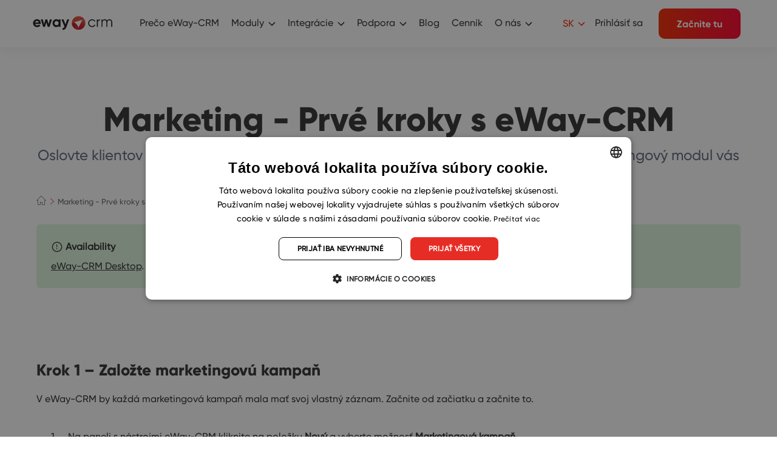

--- FILE ---
content_type: text/html; charset=UTF-8
request_url: https://www.eway-crm.com/sk/marketing-prve-kroky-s-eway-crm/
body_size: 19556
content:
<!DOCTYPE html PUBLIC "-//W3C//DTD XHTML+RDFa 1.0//EN" "http://www.w3.org/MarkUp/DTD/xhtml-rdfa-1.dtd"><html
class="no-js no-sw" lang=sk-SK><head><meta
charset="UTF-8">
 <script>window.dataLayer=window.dataLayer||[];function gtag(){dataLayer.push(arguments);}
gtag("consent","default",{ad_storage:"denied",analytics_storage:"denied",functionality_storage:"denied",personalization_storage:"denied",security_storage:"denied",ad_personalization:"denied",ad_user_data:"denied",wait_for_update:10000});gtag("set","ads_data_redaction",true);dataLayer.push({"event":"defaultConsentsSet"});</script> <script type=text/javascript charset=UTF-8
            src=//cdn.cookie-script.com/s/29af4141b3cce99b41db011159005092.js></script> <meta
http-equiv="X-UA-Compatible" content="IE=edge"><meta
name="description" content="Marketing - Prvé kroky s eWay-CRM | CRM v aplikácii Microsoft Outlook"><meta
name="author" content="eWay-CRM"><meta
name="viewport" content="width=device-width"><meta
name="format-detection" content="telephone=no"><meta
name="mobile-web-app-capable" content="yes"><meta
name="apple-mobile-web-app-title" content="Marketing - Prvé kroky s eWay-CRM | CRM v aplikácii Microsoft Outlook : eWay-CRM"><meta
name="apple-mobile-web-app-capable" content="yes"><link
rel=icon href=/favicons/favicon.ico sizes=any><link
rel=apple-touch-icon sizes=180x180 href=/favicons/apple-touch-icon.png><link
rel=mask-icon href=/favicons/safari-pinned-tab.svg color=#e43025><link
rel=manifest href=/favicons/site.webmanifest><meta
name="apple-mobile-web-app-title" content="eWay-CRM"><meta
name="application-name" content="eWay-CRM"><meta
name="msapplication-TileColor" content="#e43025"><meta
name="msapplication-config" content="/favicons/browserconfig.xml"><meta
name="theme-color" content="#ffffff"><!--[if lt IE 10]><script src=//cdnjs.cloudflare.com/ajax/libs/modernizr/2.8.3/modernizr.min.js></script><script src=//cdnjs.cloudflare.com/ajax/libs/jquery/1.12.4/jquery.min.js></script><script src=//cdnjs.cloudflare.com/ajax/libs/placeholders/4.0.1/placeholders.min.js></script><script src="{{rev_asset 'js' '/dist/js/ie.js'}}" data-ie-title={{{@root.lng.ie_title}}} data-ie={{{@root.lng.ie_text}}} data-ie-btn={{{@root.lng.ie_continue}}}></script><![endif]--> <script>document.documentElement.className=document.documentElement.className.replace("no-js","js");if(navigator.userAgent.indexOf('MSIE')!==-1||navigator.appVersion.indexOf('Trident/')>0){document.documentElement.classList.add("ie11");}</script> <script type=text/javascript>var webfont={custom:{families:['iconfont'],urls:['https://www.eway-crm.com/wp-content/themes/eway/icons/style.css'],testStrings:{'iconfont':"\ue90b"}}}</script> <link
rel=stylesheet href=https://www.eway-crm.com/wp-content/cache/minify/aa13b.css media=all><link
rel=stylesheet href=https://www.eway-crm.com/wp-content/cache/minify/0f6ba.css media=all><link
rel=stylesheet href=https://www.eway-crm.com/wp-content/cache/minify/0f44d.css media=all><meta
name='robots' content='index, follow, max-image-preview:large, max-snippet:-1, max-video-preview:-1'><style>img:is([sizes="auto" i], [sizes^="auto," i]){contain-intrinsic-size:3000px 1500px}</style><link
rel=alternate href=https://www.eway-crm.com/master-eway-crm/marketing-master-eway-crm/ hreflang=en><link
rel=alternate href=https://www.eway-crm.com/cs/prvni-kroky-s-eway-crm/marketing-prvni-kroky-s-eway-crm/ hreflang=cs><link
rel=alternate href=https://www.eway-crm.com/sk/marketing-prve-kroky-s-eway-crm/ hreflang=sk><title>Marketing - Prvé kroky s eWay-CRM | CRM v aplikácii Microsoft Outlook</title><meta
name="description" content="Marketingový modul v eWay-CRM sa postará o to, aby ste boli vo svojej konkurencii vždy viditeľní a úspešní. Naučte sa, ako jednoducho odosielať marketingové kampane."><link
rel=canonical href=https://www.eway-crm.com/sk/marketing-prve-kroky-s-eway-crm/ ><meta
property="og:locale" content="sk_SK"><meta
property="og:locale:alternate" content="en_US"><meta
property="og:locale:alternate" content="cs_CZ"><meta
property="og:type" content="article"><meta
property="og:title" content="Marketing - Prvé kroky s eWay-CRM | CRM v aplikácii Microsoft Outlook"><meta
property="og:description" content="Marketingový modul v eWay-CRM sa postará o to, aby ste boli vo svojej konkurencii vždy viditeľní a úspešní. Naučte sa, ako jednoducho odosielať marketingové kampane."><meta
property="og:url" content="https://www.eway-crm.com/sk/marketing-prve-kroky-s-eway-crm/"><meta
property="og:site_name" content="eWay-CRM"><meta
property="article:publisher" content="https://www.facebook.com/eWayCRM"><meta
name="twitter:card" content="summary_large_image"><meta
name="twitter:site" content="@eWayCRM_EN"> <script type=application/ld+json class=yoast-schema-graph>{"@context":"https://schema.org","@graph":[{"@type":"WebPage","@id":"https://www.eway-crm.com/sk/marketing-prve-kroky-s-eway-crm/","url":"https://www.eway-crm.com/sk/marketing-prve-kroky-s-eway-crm/","name":"Marketing - Prvé kroky s eWay-CRM | CRM v aplikácii Microsoft Outlook","isPartOf":{"@id":"https://www.eway-crm.com/sk/#website"},"datePublished":"2023-02-16T13:40:36+00:00","description":"Marketingový modul v eWay-CRM sa postará o to, aby ste boli vo svojej konkurencii vždy viditeľní a úspešní. Naučte sa, ako jednoducho odosielať marketingové kampane.","breadcrumb":{"@id":"https://www.eway-crm.com/sk/marketing-prve-kroky-s-eway-crm/#breadcrumb"},"inLanguage":"sk-SK","potentialAction":[{"@type":"ReadAction","target":["https://www.eway-crm.com/sk/marketing-prve-kroky-s-eway-crm/"]}]},{"@type":"BreadcrumbList","@id":"https://www.eway-crm.com/sk/marketing-prve-kroky-s-eway-crm/#breadcrumb","itemListElement":[{"@type":"ListItem","position":1,"name":"Home","item":"https://www.eway-crm.com/sk/"},{"@type":"ListItem","position":2,"name":"Marketing &#8211; Prvé kroky s eWay-CRM"}]},{"@type":"WebSite","@id":"https://www.eway-crm.com/sk/#website","url":"https://www.eway-crm.com/sk/","name":"eWay-CRM","description":"The Best CRM for Outlook","publisher":{"@id":"https://www.eway-crm.com/sk/#organization"},"potentialAction":[{"@type":"SearchAction","target":{"@type":"EntryPoint","urlTemplate":"https://www.eway-crm.com/sk/?s={search_term_string}"},"query-input":{"@type":"PropertyValueSpecification","valueRequired":true,"valueName":"search_term_string"}}],"inLanguage":"sk-SK"},{"@type":"Organization","@id":"https://www.eway-crm.com/sk/#organization","name":"eWay-CRM","url":"https://www.eway-crm.com/sk/","logo":{"@type":"ImageObject","inLanguage":"sk-SK","@id":"https://www.eway-crm.com/sk/#/schema/logo/image/","url":"https://www.eway-crm.com/wp-content/uploads/2018/06/logo_300.png","contentUrl":"https://www.eway-crm.com/wp-content/uploads/2018/06/logo_300.png","width":1250,"height":1250,"caption":"eWay-CRM"},"image":{"@id":"https://www.eway-crm.com/sk/#/schema/logo/image/"},"sameAs":["https://www.facebook.com/eWayCRM","https://x.com/eWayCRM_EN","https://www.instagram.com/ewaycrm/","https://www.linkedin.com/company/eway-system-en-","https://www.youtube.com/channel/UChpgTL5pGMNukezqTz0eK4w"]}]}</script> <link
rel=dns-prefetch href=//cdnjs.cloudflare.com><link
rel=alternate type=application/rss+xml title="eWay-CRM &raquo; Feed" href=https://www.eway-crm.com/sk/feed/ > <script type=text/javascript>/*<![CDATA[*/window._wpemojiSettings={"baseUrl":"https:\/\/s.w.org\/images\/core\/emoji\/16.0.1\/72x72\/","ext":".png","svgUrl":"https:\/\/s.w.org\/images\/core\/emoji\/16.0.1\/svg\/","svgExt":".svg","source":{"concatemoji":"https:\/\/www.eway-crm.com\/wp-includes\/js\/wp-emoji-release.min.js?ver=6.8.3"}};
/*! This file is auto-generated */
!function(s,n){var o,i,e;function c(e){try{var t={supportTests:e,timestamp:(new Date).valueOf()};sessionStorage.setItem(o,JSON.stringify(t))}catch(e){}}function p(e,t,n){e.clearRect(0,0,e.canvas.width,e.canvas.height),e.fillText(t,0,0);var t=new Uint32Array(e.getImageData(0,0,e.canvas.width,e.canvas.height).data),a=(e.clearRect(0,0,e.canvas.width,e.canvas.height),e.fillText(n,0,0),new Uint32Array(e.getImageData(0,0,e.canvas.width,e.canvas.height).data));return t.every(function(e,t){return e===a[t]})}function u(e,t){e.clearRect(0,0,e.canvas.width,e.canvas.height),e.fillText(t,0,0);for(var n=e.getImageData(16,16,1,1),a=0;a<n.data.length;a++)if(0!==n.data[a])return!1;return!0}function f(e,t,n,a){switch(t){case"flag":return n(e,"\ud83c\udff3\ufe0f\u200d\u26a7\ufe0f","\ud83c\udff3\ufe0f\u200b\u26a7\ufe0f")?!1:!n(e,"\ud83c\udde8\ud83c\uddf6","\ud83c\udde8\u200b\ud83c\uddf6")&&!n(e,"\ud83c\udff4\udb40\udc67\udb40\udc62\udb40\udc65\udb40\udc6e\udb40\udc67\udb40\udc7f","\ud83c\udff4\u200b\udb40\udc67\u200b\udb40\udc62\u200b\udb40\udc65\u200b\udb40\udc6e\u200b\udb40\udc67\u200b\udb40\udc7f");case"emoji":return!a(e,"\ud83e\udedf")}return!1}function g(e,t,n,a){var r="undefined"!=typeof WorkerGlobalScope&&self instanceof WorkerGlobalScope?new OffscreenCanvas(300,150):s.createElement("canvas"),o=r.getContext("2d",{willReadFrequently:!0}),i=(o.textBaseline="top",o.font="600 32px Arial",{});return e.forEach(function(e){i[e]=t(o,e,n,a)}),i}function t(e){var t=s.createElement("script");t.src=e,t.defer=!0,s.head.appendChild(t)}"undefined"!=typeof Promise&&(o="wpEmojiSettingsSupports",i=["flag","emoji"],n.supports={everything:!0,everythingExceptFlag:!0},e=new Promise(function(e){s.addEventListener("DOMContentLoaded",e,{once:!0})}),new Promise(function(t){var n=function(){try{var e=JSON.parse(sessionStorage.getItem(o));if("object"==typeof e&&"number"==typeof e.timestamp&&(new Date).valueOf()<e.timestamp+604800&&"object"==typeof e.supportTests)return e.supportTests}catch(e){}return null}();if(!n){if("undefined"!=typeof Worker&&"undefined"!=typeof OffscreenCanvas&&"undefined"!=typeof URL&&URL.createObjectURL&&"undefined"!=typeof Blob)try{var e="postMessage("+g.toString()+"("+[JSON.stringify(i),f.toString(),p.toString(),u.toString()].join(",")+"));",a=new Blob([e],{type:"text/javascript"}),r=new Worker(URL.createObjectURL(a),{name:"wpTestEmojiSupports"});return void(r.onmessage=function(e){c(n=e.data),r.terminate(),t(n)})}catch(e){}c(n=g(i,f,p,u))}t(n)}).then(function(e){for(var t in e)n.supports[t]=e[t],n.supports.everything=n.supports.everything&&n.supports[t],"flag"!==t&&(n.supports.everythingExceptFlag=n.supports.everythingExceptFlag&&n.supports[t]);n.supports.everythingExceptFlag=n.supports.everythingExceptFlag&&!n.supports.flag,n.DOMReady=!1,n.readyCallback=function(){n.DOMReady=!0}}).then(function(){return e}).then(function(){var e;n.supports.everything||(n.readyCallback(),(e=n.source||{}).concatemoji?t(e.concatemoji):e.wpemoji&&e.twemoji&&(t(e.twemoji),t(e.wpemoji)))}))}((window,document),window._wpemojiSettings);/*]]>*/</script> <link
rel=stylesheet href=https://www.eway-crm.com/wp-content/cache/minify/300ec.css media=all><link
rel=stylesheet href=https://www.eway-crm.com/wp-content/cache/minify/6b5b1.css media=all><style id=wp-emoji-styles-inline-css type=text/css>img.wp-smiley,img.emoji{display:inline !important;border:none !important;box-shadow:none !important;height:1em !important;width:1em !important;margin:0
0.07em !important;vertical-align:-0.1em !important;background:none !important;padding:0
!important}</style><link
rel=stylesheet href=https://www.eway-crm.com/wp-content/cache/minify/a5ff7.css media=all><style id=classic-theme-styles-inline-css type=text/css>/*! This file is auto-generated */
.wp-block-button__link{color:#fff;background-color:#32373c;border-radius:9999px;box-shadow:none;text-decoration:none;padding:calc(.667em + 2px) calc(1.333em + 2px);font-size:1.125em}.wp-block-file__button{background:#32373c;color:#fff;text-decoration:none}</style><style id=global-styles-inline-css type=text/css>/*<![CDATA[*/:root{--wp--preset--aspect-ratio--square:1;--wp--preset--aspect-ratio--4-3:4/3;--wp--preset--aspect-ratio--3-4:3/4;--wp--preset--aspect-ratio--3-2:3/2;--wp--preset--aspect-ratio--2-3:2/3;--wp--preset--aspect-ratio--16-9:16/9;--wp--preset--aspect-ratio--9-16:9/16;--wp--preset--color--black:#000;--wp--preset--color--cyan-bluish-gray:#abb8c3;--wp--preset--color--white:#fff;--wp--preset--color--pale-pink:#f78da7;--wp--preset--color--vivid-red:#cf2e2e;--wp--preset--color--luminous-vivid-orange:#ff6900;--wp--preset--color--luminous-vivid-amber:#fcb900;--wp--preset--color--light-green-cyan:#7bdcb5;--wp--preset--color--vivid-green-cyan:#00d084;--wp--preset--color--pale-cyan-blue:#8ed1fc;--wp--preset--color--vivid-cyan-blue:#0693e3;--wp--preset--color--vivid-purple:#9b51e0;--wp--preset--gradient--vivid-cyan-blue-to-vivid-purple:linear-gradient(135deg,rgba(6,147,227,1) 0%,rgb(155,81,224) 100%);--wp--preset--gradient--light-green-cyan-to-vivid-green-cyan:linear-gradient(135deg,rgb(122,220,180) 0%,rgb(0,208,130) 100%);--wp--preset--gradient--luminous-vivid-amber-to-luminous-vivid-orange:linear-gradient(135deg,rgba(252,185,0,1) 0%,rgba(255,105,0,1) 100%);--wp--preset--gradient--luminous-vivid-orange-to-vivid-red:linear-gradient(135deg,rgba(255,105,0,1) 0%,rgb(207,46,46) 100%);--wp--preset--gradient--very-light-gray-to-cyan-bluish-gray:linear-gradient(135deg,rgb(238,238,238) 0%,rgb(169,184,195) 100%);--wp--preset--gradient--cool-to-warm-spectrum:linear-gradient(135deg,rgb(74,234,220) 0%,rgb(151,120,209) 20%,rgb(207,42,186) 40%,rgb(238,44,130) 60%,rgb(251,105,98) 80%,rgb(254,248,76) 100%);--wp--preset--gradient--blush-light-purple:linear-gradient(135deg,rgb(255,206,236) 0%,rgb(152,150,240) 100%);--wp--preset--gradient--blush-bordeaux:linear-gradient(135deg,rgb(254,205,165) 0%,rgb(254,45,45) 50%,rgb(107,0,62) 100%);--wp--preset--gradient--luminous-dusk:linear-gradient(135deg,rgb(255,203,112) 0%,rgb(199,81,192) 50%,rgb(65,88,208) 100%);--wp--preset--gradient--pale-ocean:linear-gradient(135deg,rgb(255,245,203) 0%,rgb(182,227,212) 50%,rgb(51,167,181) 100%);--wp--preset--gradient--electric-grass:linear-gradient(135deg,rgb(202,248,128) 0%,rgb(113,206,126) 100%);--wp--preset--gradient--midnight:linear-gradient(135deg,rgb(2,3,129) 0%,rgb(40,116,252) 100%);--wp--preset--font-size--small:13px;--wp--preset--font-size--medium:20px;--wp--preset--font-size--large:36px;--wp--preset--font-size--x-large:42px;--wp--preset--spacing--20:0.44rem;--wp--preset--spacing--30:0.67rem;--wp--preset--spacing--40:1rem;--wp--preset--spacing--50:1.5rem;--wp--preset--spacing--60:2.25rem;--wp--preset--spacing--70:3.38rem;--wp--preset--spacing--80:5.06rem;--wp--preset--shadow--natural:6px 6px 9px rgba(0, 0, 0, 0.2);--wp--preset--shadow--deep:12px 12px 50px rgba(0, 0, 0, 0.4);--wp--preset--shadow--sharp:6px 6px 0px rgba(0, 0, 0, 0.2);--wp--preset--shadow--outlined:6px 6px 0px -3px rgba(255, 255, 255, 1), 6px 6px rgba(0, 0, 0, 1);--wp--preset--shadow--crisp:6px 6px 0px rgba(0, 0, 0, 1)}:where(.is-layout-flex){gap:0.5em}:where(.is-layout-grid){gap:0.5em}body .is-layout-flex{display:flex}.is-layout-flex{flex-wrap:wrap;align-items:center}.is-layout-flex>:is(*,div){margin:0}body .is-layout-grid{display:grid}.is-layout-grid>:is(*,div){margin:0}:where(.wp-block-columns.is-layout-flex){gap:2em}:where(.wp-block-columns.is-layout-grid){gap:2em}:where(.wp-block-post-template.is-layout-flex){gap:1.25em}:where(.wp-block-post-template.is-layout-grid){gap:1.25em}.has-black-color{color:var(--wp--preset--color--black) !important}.has-cyan-bluish-gray-color{color:var(--wp--preset--color--cyan-bluish-gray) !important}.has-white-color{color:var(--wp--preset--color--white) !important}.has-pale-pink-color{color:var(--wp--preset--color--pale-pink) !important}.has-vivid-red-color{color:var(--wp--preset--color--vivid-red) !important}.has-luminous-vivid-orange-color{color:var(--wp--preset--color--luminous-vivid-orange) !important}.has-luminous-vivid-amber-color{color:var(--wp--preset--color--luminous-vivid-amber) !important}.has-light-green-cyan-color{color:var(--wp--preset--color--light-green-cyan) !important}.has-vivid-green-cyan-color{color:var(--wp--preset--color--vivid-green-cyan) !important}.has-pale-cyan-blue-color{color:var(--wp--preset--color--pale-cyan-blue) !important}.has-vivid-cyan-blue-color{color:var(--wp--preset--color--vivid-cyan-blue) !important}.has-vivid-purple-color{color:var(--wp--preset--color--vivid-purple) !important}.has-black-background-color{background-color:var(--wp--preset--color--black) !important}.has-cyan-bluish-gray-background-color{background-color:var(--wp--preset--color--cyan-bluish-gray) !important}.has-white-background-color{background-color:var(--wp--preset--color--white) !important}.has-pale-pink-background-color{background-color:var(--wp--preset--color--pale-pink) !important}.has-vivid-red-background-color{background-color:var(--wp--preset--color--vivid-red) !important}.has-luminous-vivid-orange-background-color{background-color:var(--wp--preset--color--luminous-vivid-orange) !important}.has-luminous-vivid-amber-background-color{background-color:var(--wp--preset--color--luminous-vivid-amber) !important}.has-light-green-cyan-background-color{background-color:var(--wp--preset--color--light-green-cyan) !important}.has-vivid-green-cyan-background-color{background-color:var(--wp--preset--color--vivid-green-cyan) !important}.has-pale-cyan-blue-background-color{background-color:var(--wp--preset--color--pale-cyan-blue) !important}.has-vivid-cyan-blue-background-color{background-color:var(--wp--preset--color--vivid-cyan-blue) !important}.has-vivid-purple-background-color{background-color:var(--wp--preset--color--vivid-purple) !important}.has-black-border-color{border-color:var(--wp--preset--color--black) !important}.has-cyan-bluish-gray-border-color{border-color:var(--wp--preset--color--cyan-bluish-gray) !important}.has-white-border-color{border-color:var(--wp--preset--color--white) !important}.has-pale-pink-border-color{border-color:var(--wp--preset--color--pale-pink) !important}.has-vivid-red-border-color{border-color:var(--wp--preset--color--vivid-red) !important}.has-luminous-vivid-orange-border-color{border-color:var(--wp--preset--color--luminous-vivid-orange) !important}.has-luminous-vivid-amber-border-color{border-color:var(--wp--preset--color--luminous-vivid-amber) !important}.has-light-green-cyan-border-color{border-color:var(--wp--preset--color--light-green-cyan) !important}.has-vivid-green-cyan-border-color{border-color:var(--wp--preset--color--vivid-green-cyan) !important}.has-pale-cyan-blue-border-color{border-color:var(--wp--preset--color--pale-cyan-blue) !important}.has-vivid-cyan-blue-border-color{border-color:var(--wp--preset--color--vivid-cyan-blue) !important}.has-vivid-purple-border-color{border-color:var(--wp--preset--color--vivid-purple) !important}.has-vivid-cyan-blue-to-vivid-purple-gradient-background{background:var(--wp--preset--gradient--vivid-cyan-blue-to-vivid-purple) !important}.has-light-green-cyan-to-vivid-green-cyan-gradient-background{background:var(--wp--preset--gradient--light-green-cyan-to-vivid-green-cyan) !important}.has-luminous-vivid-amber-to-luminous-vivid-orange-gradient-background{background:var(--wp--preset--gradient--luminous-vivid-amber-to-luminous-vivid-orange) !important}.has-luminous-vivid-orange-to-vivid-red-gradient-background{background:var(--wp--preset--gradient--luminous-vivid-orange-to-vivid-red) !important}.has-very-light-gray-to-cyan-bluish-gray-gradient-background{background:var(--wp--preset--gradient--very-light-gray-to-cyan-bluish-gray) !important}.has-cool-to-warm-spectrum-gradient-background{background:var(--wp--preset--gradient--cool-to-warm-spectrum) !important}.has-blush-light-purple-gradient-background{background:var(--wp--preset--gradient--blush-light-purple) !important}.has-blush-bordeaux-gradient-background{background:var(--wp--preset--gradient--blush-bordeaux) !important}.has-luminous-dusk-gradient-background{background:var(--wp--preset--gradient--luminous-dusk) !important}.has-pale-ocean-gradient-background{background:var(--wp--preset--gradient--pale-ocean) !important}.has-electric-grass-gradient-background{background:var(--wp--preset--gradient--electric-grass) !important}.has-midnight-gradient-background{background:var(--wp--preset--gradient--midnight) !important}.has-small-font-size{font-size:var(--wp--preset--font-size--small) !important}.has-medium-font-size{font-size:var(--wp--preset--font-size--medium) !important}.has-large-font-size{font-size:var(--wp--preset--font-size--large) !important}.has-x-large-font-size{font-size:var(--wp--preset--font-size--x-large) !important}:where(.wp-block-post-template.is-layout-flex){gap:1.25em}:where(.wp-block-post-template.is-layout-grid){gap:1.25em}:where(.wp-block-columns.is-layout-flex){gap:2em}:where(.wp-block-columns.is-layout-grid){gap:2em}:root :where(.wp-block-pullquote){font-size:1.5em;line-height:1.6}/*]]>*/</style><link
rel=stylesheet href=https://www.eway-crm.com/wp-content/cache/minify/4c431.css media=all><link
rel=stylesheet href=https://www.eway-crm.com/wp-content/cache/minify/aa083.css media=all><link
rel=stylesheet href=https://www.eway-crm.com/wp-content/cache/minify/63a26.css media=all><link
rel=stylesheet href=https://www.eway-crm.com/wp-content/cache/minify/1e362.css media=all> <script src=https://www.eway-crm.com/wp-content/cache/minify/9f2d1.js></script> <!--[if gt IE 10]>
<!--><script src=https://www.eway-crm.com/wp-content/cache/minify/5f223.js></script> <script type=text/javascript id=jquery-js-after>jQuery.event.special.touchstart={setup:function(_,ns,handle){this.addEventListener("touchstart",handle,{passive:!ns.includes("noPreventDefault")});}};jQuery.event.special.touchmove={setup:function(_,ns,handle){this.addEventListener("touchmove",handle,{passive:!ns.includes("noPreventDefault")});}};</script><!--
<![endif]--> <script type=text/javascript id=bodhi_svg_inline-js-extra>var svgSettings={"skipNested":""};</script> <script src=https://www.eway-crm.com/wp-content/cache/minify/7e038.js></script> <script type=text/javascript id=bodhi_svg_inline-js-after>cssTarget={"Bodhi":"img.style-svg","ForceInlineSVG":"style-svg"};ForceInlineSVGActive="false";frontSanitizationEnabled="on";</script> <script src=https://www.eway-crm.com/wp-content/cache/minify/7018f.js></script> <script type=text/javascript id=beplus_pack_custom_at_new_js-js-extra>var svl_array_ajaxp={"admin_ajax":"https:\/\/www.eway-crm.com\/wp-admin\/admin-ajax.php"};</script> <script src=https://www.eway-crm.com/wp-content/cache/minify/70437.js></script> <script type=text/javascript async=async src="https://cdnjs.cloudflare.com/ajax/libs/lazysizes/4.1.1/lazysizes.min.js?ver=4.1.1" id=lazysizes-js></script> <script src=https://www.eway-crm.com/wp-content/cache/minify/abdaa.js></script> <link
rel=https://api.w.org/ href=https://www.eway-crm.com/wp-json/ ><link
rel=alternate title=JSON type=application/json href=https://www.eway-crm.com/wp-json/wp/v2/pages/61608><link
rel=alternate title="oEmbed (JSON)" type=application/json+oembed href="https://www.eway-crm.com/wp-json/oembed/1.0/embed?url=https%3A%2F%2Fwww.eway-crm.com%2Fsk%2Fmarketing-prve-kroky-s-eway-crm%2F&#038;lang=sk"><link
rel=alternate title="oEmbed (XML)" type=text/xml+oembed href="https://www.eway-crm.com/wp-json/oembed/1.0/embed?url=https%3A%2F%2Fwww.eway-crm.com%2Fsk%2Fmarketing-prve-kroky-s-eway-crm%2F&#038;format=xml&#038;lang=sk"><link
rel=alternate type=application/rss+xml title="Podcast RSS feed" href=https://www.eway-crm.com/feed/podcast><meta
http-equiv="Content-Security-Policy" content="upgrade-insecure-requests"><style>#ruigehond006_wrap{z-index:10001;position:fixed;display:block;left:0;width:100%;margin:0;overflow:visible}#ruigehond006_inner{position:absolute;height:0;width:inherit;background-color:rgba(255,255,255,.2);-webkit-transition:height .4s;transition:height .4s}html[dir=rtl] #ruigehond006_wrap{text-align:right}#ruigehond006_bar{width:0;height:100%;background-color:transparent}</style><style type=text/css id=wp-custom-css>.wrapper-detail{display:grid;background-color:#fff;grid-template-columns:25% 75%;align-items:center;box-shadow:0 0 20px 0 rgba(0, 0, 0, 0.08);grid-gap:35px;width:95%;padding:3rem 20px;align-items:center;margin-bottom:35px}.img-ctn-h
img{width:150px}.content-ctn-h
h3{font-weight:700;margin-bottom:1.5rem;text-align:left;font-size:1.5rem}.text-list
li{text-align:left;vertical-align:top;position:relative;line-height:1.5;padding-left:1.25rem}.text-list li:not(:last-of-type){margin:0
0 .625rem}.text-list li>a{color:#e62d25;text-decoration:underline;-webkit-transition:color .3s ease 0s;transition:color .3s ease 0s}.text-list li:before{content:"\25A0";position:absolute;display:inline-block;color:#e62d25;left:0;top:-1px;text-indent:0}.popup-block-at{display:grid;grid-gap:30px;align-items:center}.popup-block-at .smile-icon
img{width:65px;cursor:pointer}.popup-block-at .sad-block-icon
img{width:65px;cursor:pointer}.content-popup-sad-icon>span{font-size:15px}.content-popup-sad-icon{border-radius:4px;text-align:center;position:absolute;width:590px;max-width:100%;padding:30px;box-shadow:0 0 20px 0 rgba(0, 0, 0, 0.08);background:#ffff;top:150px;left:50%;-webkit-transform:translateX(-50%);transform:translateX(-50%);display:none}.sad-block-icon{text-align:left}.smile-icon{text-align:right}#content-feedback{height:100px;display:block;margin:auto;width:100%;margin:20px
0}.btn-sm-pu{font-size:15px;border:none;padding:9px
20px;color:#fff;background:#e62d25;border-radius:4px}#content-feedback{padding:5px;font-size:15px}.smile-icon{position:relative}.count-smile-page{visibility:hidden;display:block;position:absolute;right:27px;color:#e62d25}.click_smile_disable{pointer-events:none}@media(max-width:600px){.wrapper-detail{grid-template-columns:100%}.comp_block_city .container .container-box-smile{margin-bottom:50px;z-index:10}}.comp_block_city .container .container-box-smile{margin-bottom:100px;z-index:10}.notication-sm-at span.noti-success{display:block;padding:10px;margin-top:25px;background:#219a43;color:#fff;font-size:12px}.notication-sm-at
span{text-align:left}.notication-sm-at span.noti-error{display:block;padding:10px;margin-top:25px;background:#e62d25;color:#fff;font-size:12px}.content-popup-sad-icon>span{text-align:left;display:block;color:#e62d25}.wp-btn-at-pu{text-align:right}.title-ss-at-continue{font-size:1.5rem;margin-bottom:20px}.thanks-feedback-block{display:block;position:absolute;bottom:-61px;left:55%;width:100%;text-align:center;opacity:0}.thanks-feedback-block{padding:10px;margin-top:25px;background:#219a43;color:#fff}.thanks-feedback-block
span{color:#fff;font-size:12px;display:block}</style><meta
name="google-site-verification" content="PR9N-eJuo3NM3QtGgimqTdTDJkTWPlxHy_UzA9el7nM"> <script>(function(w,d,s,l,i){w[l]=w[l]||[];w[l].push({'gtm.start':new Date().getTime(),event:'gtm.js'});var f=d.getElementsByTagName(s)[0],j=d.createElement(s),dl=l!='dataLayer'?'&l='+l:'';j.async=true;j.src='https://www.googletagmanager.com/gtm.js?id='+i+dl;f.parentNode.insertBefore(j,f);})(window,document,'script','dataLayer','GTM-PQ42CG9');</script>  <script type=text/javascript>var Tawk_API=Tawk_API||{},Tawk_LoadStart=new Date();(function(){var s1=document.createElement("script"),s0=document.getElementsByTagName("script")[0];s1.async=true;s1.src='https://embed.tawk.to/5a3a1b14f4461b0b4ef89c1a/default';s1.charset='UTF-8';s1.setAttribute('crossorigin','*');s0.parentNode.insertBefore(s1,s0);})();</script>  <script type=text/javascript>var PLL_CURRENT_LANGUAGE_SLUG="sk"</script>  <script>document.addEventListener("DOMContentLoaded",function(){const iframes=document.querySelectorAll(".video-container iframe");const observer=new IntersectionObserver((entries,observer)=>{entries.forEach((entry)=>{if(entry.isIntersecting){const iframe=entry.target;iframe.src=iframe.getAttribute("data-src");observer.unobserve(iframe);}});});iframes.forEach((iframe)=>{observer.observe(iframe);});});</script>  <script type=text/javascript>function storeFirstEntryParams(){if(!!document.referrer&&document.referrer.startsWith(window.location.origin)){return;}
var data={referrer:document.referrer,urlParams:[]};var urlParams=window.location.search;if(!!urlParams&&urlParams.startsWith('?')){urlParams=urlParams.substring(1);}
var hasUtmReferral=false;var hasAnyUtmSource=false;if(!!urlParams){var items=urlParams.split("&");for(var index=0;index<items.length;index++){var parts=items[index].split("=");if(parts.length===2&&!!parts[0]){data.urlParams.push({key:parts[0],value:decodeURIComponent(parts[1])});if(parts[0]==='utm_medium'&&decodeURIComponent(parts[1])==='referral'){hasUtmReferral=true;}
if(parts[0]==='utm_source'&&!!decodeURIComponent(parts[1])){hasAnyUtmSource=true;}}}}
var currentSignUpQueryString=getSignUpQueryString();if(!!currentSignUpQueryString&&currentSignUpQueryString!=='referrer='){if(!hasUtmReferral||!hasAnyUtmSource)
return;}
if(hasUtmReferral&&hasAnyUtmSource){var now=new Date();data.expiration=now.getTime()+(1000*60*60*24*90);}
window.localStorage.setItem('firstEntryParams',JSON.stringify(data));}
storeFirstEntryParams();function getSignUpQueryString(){var storedString=window.localStorage.getItem('firstEntryParams');if(!storedString)
return null;var data=JSON.parse(storedString);if(data.expiration){var now=new Date();if(data.expiration<now.getTime())
return null;}
var queryString='referrer='+encodeURIComponent(data.referrer);var anyUtm=false;var anyGclid=false;for(var index=0;index<data.urlParams.length;index++){var item=data.urlParams[index];if(item.key.startsWith('utm_')){queryString=queryString+'&'+item.key+'='+encodeURIComponent(item.value);anyUtm=true;}
if(item.key==='gclid'&&!!item.value){anyGclid=true;}}
if(anyUtm)
return queryString;if(anyGclid)
return queryString+'&utm_source=google&utm_medium=cpc';if(!!data.referrer){var source=data.referrer;var medium='referral';if(data.referrer.startsWith('https://www.google.')||data.referrer.startsWith('https://google.')){source='google';medium='organic';}else if(data.referrer.startsWith('https://search.seznam.cz')){source='seznam';medium='organic';}else if(data.referrer.startsWith('https://www.bing.com')){source='bing';medium='organic';}else if(data.referrer.startsWith('https://www.baidu.com')){source='baidu';medium='organic';}else if(data.referrer.startsWith('https://duckduckgo.com')){source='duckduckgo';medium='organic';}else if(data.referrer.startsWith('https://search.yahoo.com')){source='yahoo';medium='organic';}else if(data.referrer.startsWith('https://www.sogou.com')){source='sogou';medium='organic';}else if(data.referrer.startsWith('https://www.ecosia.org')){source='ecosia.org';medium='organic';}else if(data.referrer.startsWith('https://www.qwant.com')){source='qwant.com';medium='organic';}else if(data.referrer.startsWith('https://yandex.')){source='yandex';medium='organic';}
return queryString+'&utm_source='+source+'&utm_medium='+medium;}
return queryString;}
document.addEventListener('click',function(e){if(!e||!e.target||!e.target.closest)
return;const origin=e.target.closest('a');if(!origin||!origin.href)
return;if(!origin.href.startsWith('https://signup.eway-crm.com'))
return;e.preventDefault();var additionalParams=getSignUpQueryString();var newUrl=origin.href;if(newUrl.includes('?')){newUrl=newUrl+'&'+additionalParams;}else{newUrl=newUrl+'?'+additionalParams;}
window.location.href=newUrl;});</script> </head><body
class="wp-singular page-template page-template-wsw page-template-wsw-php page page-id-61608 wp-theme-eway body--loaded sp-easy-accordion-enabled"    data-no-js="Site requires JavaScript turned on to display properly, check your browser settings.">
<noscript><iframe
src="https://www.googletagmanager.com/ns.html?id=GTM-PQ42CG9"
height=0 width=0 style=display:none;visibility:hidden></iframe></noscript><div
id=layout><div
id=hamburger_menu_open><div
class="header_item nav" id=header_center style="margin: 0 auto;"><div
class=menu-item>
<a
class=nav_item href=https://www.eway-crm.com/sk/preco-eway-crm-v-programe-outlook/ >
Prečo eWay-CRM </a></div><div
class=menu-item>
<a
class=nav_item href=https://www.eway-crm.com/sk/eway-crm-moduly/ >
Moduly<p
class=down_arrow></p>
</a><div
class=sub-menu tabindex=0>
<a
class=nav_item href=https://www.eway-crm.com/sk/sprava-kontaktov/ >
Spoločnosti a kontakty </a>
<a
class=nav_item href=https://www.eway-crm.com/sk/obchod-2/ >
Obchod </a>
<a
class=nav_item href=https://www.eway-crm.com/sk/riadenie-projektov/ >
Projekty </a>
<a
class=nav_item href=https://www.eway-crm.com/sk/marketing-a-hromadne-e-maily/ >
E-mailové kampane </a></div></div><div
class=menu-item>
<a
class=nav_item href=https://www.eway-crm.com/sk/integracia-eway-crm-so-systemami-tretich-stran/ >
Integrácie<p
class=down_arrow></p>
</a><div
class=sub-menu tabindex=0>
<a
class=nav_item href=https://www.eway-crm.com/sk/integracia-eway-crm-so-systemami-tretich-stran/integracia-pohoda-s-eway-crm/ >
Pohoda </a>
<a
class=nav_item href=https://www.eway-crm.com/sk/integracia-eway-crm-so-systemami-tretich-stran/integracia-s-leady-cz/ >
Leady </a>
<a
class=nav_item href=https://www.eway-crm.com/sk/integracia-eway-crm-so-systemami-tretich-stran/teams/ >
Teams </a>
<a
class=nav_item href=https://www.eway-crm.com/sk/integracia-eway-crm-so-systemami-tretich-stran/powerbi/ >
Power BI </a>
<a
class=nav_item href=https://www.eway-crm.com/sk/integracia-eway-crm-so-systemami-tretich-stran/sharepoint/ >
SharePoint </a>
<a
class=nav_item href=https://www.eway-crm.com/sk/integracia-eway-crm-so-systemami-tretich-stran/integracia-s-wordpress/ >
WordPress </a>
<a
class=nav_item href=https://www.eway-crm.com/sk/integracia-eway-crm-so-systemami-tretich-stran/zapier-viac-nez-2000-aplikacii/ >
Zapier </a>
<a
class=nav_item href=https://www.eway-crm.com/sk/integracia-eway-crm-so-systemami-tretich-stran/power-automate/ >
Power Automate </a>
<a
class=nav_item href=https://www.eway-crm.com/sk/integracia-eway-crm-so-systemami-tretich-stran/make/ >
Make </a>
<a class=nav_item href="/cdn-cgi/l/email-protection#e3909693938c9197a38694829ace80918ecd808c8e">
Vlastná integrácia (napíšte nám) </a></div></div><div
class=menu-item>
<a
class=nav_item href=https://www.eway-crm.com/sk/podpora-2/ >
Podpora<p
class=down_arrow></p>
</a><div
class=sub-menu tabindex=0>
<a
class=nav_item href=https://www.eway-crm.com/sk/podpora-2/ako-pouzivat-eway-crm/ >
Ako na eWay-CRM </a>
<a
class=nav_item href=https://www.youtube.com/user/eWayCRM>
Výukové videa </a>
<a
class=nav_item href=https://www.eway-crm.com/sk/podpora-2/faq/ >
FAQ </a>
<a
class=nav_item href=https://www.eway-crm.com/cs/podpora/eway-booky/ >
eWay-Booky </a>
<a
class=nav_item href="https://kb.eway-crm.com/?set_language=cs">
Dokumentácia </a>
<a
class=nav_item href=https://www.eway-crm.com/sk/podpora-2/socialne-siete/ >
Sociálne siete </a>
<a
class=nav_item href=https://www.eway-crm.com/sk/podpora-2/pripadove-studie/ >
Prípadové štúdie </a>
<a
class=nav_item href="https://ol.feedback.eway-crm.cz/?order=popular&#038;filter=allexceptdone&#038;deleted=0#controls">
Navrhnite funkciu </a>
<a
class=nav_item href=https://www.eway-crm.com/sk/stiahnut/ >
Inštalačný súbor ( pre existujúcich klientov) </a></div></div><div
class=menu-item>
<a
class=nav_item href=https://www.eway-crm.com/sk/blog-sk/ >
Blog </a></div><div
class=menu-item>
<a
class=nav_item href=https://www.eway-crm.com/sk/cennik-sk/ >
Cenník </a></div><div
class=menu-item>
<a
class=nav_item href=https://www.eway-crm.com/sk/kontakt-sk/ >
O nás<p
class=down_arrow></p>
</a><div
class=sub-menu tabindex=0>
<a
class=nav_item href=https://www.eway-crm.com/sk/kontakt-sk/ >
Kontakt </a>
<a
class=nav_item href=https://www.eway-crm.com/sk/ocenenia-a-certifikaty/ >
Ocenenia a certifikáty </a></div></div></div></div><div
id=mobile_menu>
<a
href=https://www.eway-crm.com/sk/ >
<img
id=mobile_menu_logo src=https://www.eway-crm.com/wp-content/themes/eway/img/eway_logo_new_krouzek.svg
alt="eway logo without text">
</a><div
id=exit_mobile_menu style="cursor: pointer;"><div
class=hamburger_menu_line_1></div><div
class=hamburger_menu_line_2></div></div><div
id=mobile_menu_items><div
id=mobile_menu_items><div
class=mobile_menu-item>
<a
class=nav_item href=https://www.eway-crm.com/sk/preco-eway-crm-v-programe-outlook/ >
<span
class=nav_item_txt>
Prečo eWay-CRM </span>
</a></div><div
class=mobile_menu-item>
<a
class=nav_item href=https://www.eway-crm.com/sk/eway-crm-moduly/ >
<span
class=nav_item_txt style="font-family: var(--Gilroy-Bold);">
Moduly </span><p
class=down_arrow></p>
</a><div
class=mobile_sub-menu>
<a
class=nav_item href=https://www.eway-crm.com/sk/sprava-kontaktov/ >
Spoločnosti a kontakty </a>
<a
class=nav_item href=https://www.eway-crm.com/sk/obchod-2/ >
Obchod </a>
<a
class=nav_item href=https://www.eway-crm.com/sk/riadenie-projektov/ >
Projekty </a>
<a
class=nav_item href=https://www.eway-crm.com/sk/marketing-a-hromadne-e-maily/ >
E-mailové kampane </a></div></div><div
class=mobile_menu-item>
<a
class=nav_item href=https://www.eway-crm.com/sk/integracia-eway-crm-so-systemami-tretich-stran/ >
<span
class=nav_item_txt style="font-family: var(--Gilroy-Bold);">
Integrácie </span><p
class=down_arrow></p>
</a><div
class=mobile_sub-menu>
<a
class=nav_item href=https://www.eway-crm.com/sk/integracia-eway-crm-so-systemami-tretich-stran/integracia-pohoda-s-eway-crm/ >
Pohoda </a>
<a
class=nav_item href=https://www.eway-crm.com/sk/integracia-eway-crm-so-systemami-tretich-stran/integracia-s-leady-cz/ >
Leady </a>
<a
class=nav_item href=https://www.eway-crm.com/sk/integracia-eway-crm-so-systemami-tretich-stran/teams/ >
Teams </a>
<a
class=nav_item href=https://www.eway-crm.com/sk/integracia-eway-crm-so-systemami-tretich-stran/powerbi/ >
Power BI </a>
<a
class=nav_item href=https://www.eway-crm.com/sk/integracia-eway-crm-so-systemami-tretich-stran/sharepoint/ >
SharePoint </a>
<a
class=nav_item href=https://www.eway-crm.com/sk/integracia-eway-crm-so-systemami-tretich-stran/integracia-s-wordpress/ >
WordPress </a>
<a
class=nav_item href=https://www.eway-crm.com/sk/integracia-eway-crm-so-systemami-tretich-stran/zapier-viac-nez-2000-aplikacii/ >
Zapier </a>
<a
class=nav_item href=https://www.eway-crm.com/sk/integracia-eway-crm-so-systemami-tretich-stran/power-automate/ >
Power Automate </a>
<a
class=nav_item href=https://www.eway-crm.com/sk/integracia-eway-crm-so-systemami-tretich-stran/make/ >
Make </a>
<a class=nav_item href="/cdn-cgi/l/email-protection#c0b3b5b0b0afb2b480a5b7a1b9eda3b2adeea3afad">
Vlastná integrácia (napíšte nám) </a></div></div><div
class=mobile_menu-item>
<a
class=nav_item href=https://www.eway-crm.com/sk/podpora-2/ >
<span
class=nav_item_txt style="font-family: var(--Gilroy-Bold);">
Podpora </span><p
class=down_arrow></p>
</a><div
class=mobile_sub-menu>
<a
class=nav_item href=https://www.eway-crm.com/sk/podpora-2/ako-pouzivat-eway-crm/ >
Ako na eWay-CRM </a>
<a
class=nav_item href=https://www.youtube.com/user/eWayCRM>
Výukové videa </a>
<a
class=nav_item href=https://www.eway-crm.com/sk/podpora-2/faq/ >
FAQ </a>
<a
class=nav_item href=https://www.eway-crm.com/cs/podpora/eway-booky/ >
eWay-Booky </a>
<a
class=nav_item href="https://kb.eway-crm.com/?set_language=cs">
Dokumentácia </a>
<a
class=nav_item href=https://www.eway-crm.com/sk/podpora-2/socialne-siete/ >
Sociálne siete </a>
<a
class=nav_item href=https://www.eway-crm.com/sk/podpora-2/pripadove-studie/ >
Prípadové štúdie </a>
<a
class=nav_item href="https://ol.feedback.eway-crm.cz/?order=popular&#038;filter=allexceptdone&#038;deleted=0#controls">
Navrhnite funkciu </a>
<a
class=nav_item href=https://www.eway-crm.com/sk/stiahnut/ >
Inštalačný súbor ( pre existujúcich klientov) </a></div></div><div
class=mobile_menu-item>
<a
class=nav_item href=https://www.eway-crm.com/sk/blog-sk/ >
<span
class=nav_item_txt>
Blog </span>
</a></div><div
class=mobile_menu-item>
<a
class=nav_item href=https://www.eway-crm.com/sk/cennik-sk/ >
<span
class=nav_item_txt>
Cenník </span>
</a></div><div
class=mobile_menu-item>
<a
class=nav_item href=https://www.eway-crm.com/sk/kontakt-sk/ >
<span
class=nav_item_txt style="font-family: var(--Gilroy-Bold);">
O nás </span><p
class=down_arrow></p>
</a><div
class=mobile_sub-menu>
<a
class=nav_item href=https://www.eway-crm.com/sk/kontakt-sk/ >
Kontakt </a>
<a
class=nav_item href=https://www.eway-crm.com/sk/ocenenia-a-certifikaty/ >
Ocenenia a certifikáty </a></div></div></div></div><div
class="btns_container flex--wrap">
<a
target=_blank href=https://signup.eway-crm.com
class="btn btn_gradient">Začnite tu</a></div><div
class="display--flex flex--row flex--justify-center flex--align-center gap--40 p--16"><div>SK</div><a
class=btn_language tabindex=0 href=https://www.eway-crm.com/master-eway-crm/marketing-master-eway-crm/>EN</a><a
class=btn_language tabindex=0 href=https://www.eway-crm.com/cs/prvni-kroky-s-eway-crm/marketing-prvni-kroky-s-eway-crm/>CS</a></div></div><header
id=primary_header class=col--12><div
id=sub_menu_background_cover></div><div
class=container><div
class=header_item id=header_left>
<a
href=https://www.eway-crm.com/sk/ ><img
id=eway_logo
src=https://www.eway-crm.com/wp-content/themes/eway/img/logo_new-new.svg alt="eway logo"></a></div><div
class="header_item nav" id=header_center><div
class=menu-item>
<a
class=nav_item href=https://www.eway-crm.com/sk/preco-eway-crm-v-programe-outlook/ >
<span
class=nav_item_txt>
Prečo eWay-CRM </span>
</a></div><div
class=menu-item>
<a
class=nav_item href=https://www.eway-crm.com/sk/eway-crm-moduly/ >
<span
class=nav_item_txt>
Moduly </span><p
class=down_arrow></p>
</a><div
class=sub-menu>
<a
class=nav_item href=https://www.eway-crm.com/sk/sprava-kontaktov/ ><div
class=row--flex><div
style="line-height: 1.375;">
Spoločnosti a kontakty</div></div>
</a>
<a
class=nav_item href=https://www.eway-crm.com/sk/obchod-2/ ><div
class=row--flex><div
style="line-height: 1.375;">
Obchod</div></div>
</a>
<a
class=nav_item href=https://www.eway-crm.com/sk/riadenie-projektov/ ><div
class=row--flex><div
style="line-height: 1.375;">
Projekty</div></div>
</a>
<a
class=nav_item href=https://www.eway-crm.com/sk/marketing-a-hromadne-e-maily/ ><div
class=row--flex><div
style="line-height: 1.375;">
E-mailové kampane</div></div>
</a></div></div><div
class=menu-item>
<a
class=nav_item href=https://www.eway-crm.com/sk/integracia-eway-crm-so-systemami-tretich-stran/ >
<span
class=nav_item_txt>
Integrácie </span><p
class=down_arrow></p>
</a><div
class=sub-menu>
<a
class=nav_item href=https://www.eway-crm.com/sk/integracia-eway-crm-so-systemami-tretich-stran/integracia-pohoda-s-eway-crm/ ><div
class=row--flex><div
class=pr--8 style="width:28px; height:24px;"><img
class=lazyload src=https://www.eway-crm.com/wp-content/uploads/2019/01/pohoda.svg width=20 height=20 alt=Pohoda></div><div
style="line-height: 1.375;">
Pohoda</div></div>
</a>
<a
class=nav_item href=https://www.eway-crm.com/sk/integracia-eway-crm-so-systemami-tretich-stran/integracia-s-leady-cz/ ><div
class=row--flex><div
class=pr--8 style="width:28px; height:24px;"><img
class=lazyload src=https://www.eway-crm.com/wp-content/uploads/2019/01/Leady.svg width=20 height=20 alt=Leady></div><div
style="line-height: 1.375;">
Leady</div></div>
</a>
<a
class=nav_item href=https://www.eway-crm.com/sk/integracia-eway-crm-so-systemami-tretich-stran/teams/ ><div
class=row--flex><div
class=pr--8 style="width:28px; height:24px;"><img
class=lazyload src=https://www.eway-crm.com/wp-content/uploads/2023/04/Microsoft_Office_Teams_2018–present.svg width=20 height=20 alt=Teams></div><div
style="line-height: 1.375;">
Teams</div></div>
</a>
<a
class=nav_item href=https://www.eway-crm.com/sk/integracia-eway-crm-so-systemami-tretich-stran/powerbi/ ><div
class=row--flex><div
class=pr--8 style="width:28px; height:24px;"><img
class=lazyload src=https://www.eway-crm.com/wp-content/uploads/2024/09/powerbi.svg width=20 height=20 alt="Power BI"></div><div
style="line-height: 1.375;">
Power BI</div></div>
</a>
<a
class=nav_item href=https://www.eway-crm.com/sk/integracia-eway-crm-so-systemami-tretich-stran/sharepoint/ ><div
class=row--flex><div
class=pr--8 style="width:28px; height:24px;"><img
class=lazyload src=https://www.eway-crm.com/wp-content/uploads/2024/08/Microsoft_Office_SharePoint.svg width=20 height=20 alt=SharePoint></div><div
style="line-height: 1.375;">
SharePoint</div></div>
</a>
<a
class=nav_item href=https://www.eway-crm.com/sk/integracia-eway-crm-so-systemami-tretich-stran/integracia-s-wordpress/ ><div
class=row--flex><div
class=pr--8 style="width:28px; height:24px;"><img
class=lazyload src=https://www.eway-crm.com/wp-content/uploads/2019/10/WordPress-Logo.svg width=20 height=20 alt=WordPress></div><div
style="line-height: 1.375;">
WordPress</div></div>
</a>
<a
class=nav_item href=https://www.eway-crm.com/sk/integracia-eway-crm-so-systemami-tretich-stran/zapier-viac-nez-2000-aplikacii/ ><div
class=row--flex><div
class=pr--8 style="width:28px; height:24px;"><img
class=lazyload src=https://www.eway-crm.com/wp-content/uploads/2024/11/zapier-icon-svgrepo-com.svg width=20 height=20 alt=Zapier></div><div
style="line-height: 1.375;">
Zapier</div></div>
</a>
<a
class=nav_item href=https://www.eway-crm.com/sk/integracia-eway-crm-so-systemami-tretich-stran/power-automate/ ><div
class=row--flex><div
class=pr--8 style="width:28px; height:24px;"><img
class=lazyload src=https://www.eway-crm.com/wp-content/uploads/2025/03/Microsoft_Power_Automate.svg width=20 height=20 alt="Power Automate"></div><div
style="line-height: 1.375;">
Power Automate</div></div>
</a>
<a
class=nav_item href=https://www.eway-crm.com/sk/integracia-eway-crm-so-systemami-tretich-stran/make/ ><div
class=row--flex><div
class=pr--8 style="width:28px; height:24px;"><img
class=lazyload src=https://www.eway-crm.com/wp-content/uploads/2023/12/https-images.ctfassets.svg width=20 height=20 alt=Make></div><div
style="line-height: 1.375;">
Make</div></div>
</a>
<a class=nav_item href="/cdn-cgi/l/email-protection#0774727777687573476270667e2a64756a2964686a"><div
class=row--flex><div
style="line-height: 1.375;">
Vlastná integrácia (napíšte nám)</div></div>
</a></div></div><div
class=menu-item>
<a
class=nav_item href=https://www.eway-crm.com/sk/podpora-2/ >
<span
class=nav_item_txt>
Podpora </span><p
class=down_arrow></p>
</a><div
class=sub-menu>
<a
class=nav_item href=https://www.eway-crm.com/sk/podpora-2/ako-pouzivat-eway-crm/ ><div
class=row--flex><div
style="line-height: 1.375;">
Ako na eWay-CRM</div></div>
</a>
<a
class=nav_item href=https://www.youtube.com/user/eWayCRM><div
class=row--flex><div
style="line-height: 1.375;">
Výukové videa</div></div>
</a>
<a
class=nav_item href=https://www.eway-crm.com/sk/podpora-2/faq/ ><div
class=row--flex><div
style="line-height: 1.375;">
FAQ</div></div>
</a>
<a
class=nav_item href=https://www.eway-crm.com/cs/podpora/eway-booky/ ><div
class=row--flex><div
style="line-height: 1.375;">
eWay-Booky</div></div>
</a>
<a
class=nav_item href="https://kb.eway-crm.com/?set_language=cs"><div
class=row--flex><div
style="line-height: 1.375;">
Dokumentácia</div></div>
</a>
<a
class=nav_item href=https://www.eway-crm.com/sk/podpora-2/socialne-siete/ ><div
class=row--flex><div
style="line-height: 1.375;">
Sociálne siete</div></div>
</a>
<a
class=nav_item href=https://www.eway-crm.com/sk/podpora-2/pripadove-studie/ ><div
class=row--flex><div
style="line-height: 1.375;">
Prípadové štúdie</div></div>
</a>
<a
class=nav_item href="https://ol.feedback.eway-crm.cz/?order=popular&#038;filter=allexceptdone&#038;deleted=0#controls"><div
class=row--flex><div
style="line-height: 1.375;">
Navrhnite funkciu</div></div>
</a>
<a
class=nav_item href=https://www.eway-crm.com/sk/stiahnut/ ><div
class=row--flex><div
style="line-height: 1.375;">
Inštalačný súbor ( pre existujúcich klientov)</div></div>
</a></div></div><div
class=menu-item>
<a
class=nav_item href=https://www.eway-crm.com/sk/blog-sk/ >
<span
class=nav_item_txt>
Blog </span>
</a></div><div
class=menu-item>
<a
class=nav_item href=https://www.eway-crm.com/sk/cennik-sk/ >
<span
class=nav_item_txt>
Cenník </span>
</a></div><div
class=menu-item>
<a
class=nav_item href=https://www.eway-crm.com/sk/kontakt-sk/ >
<span
class=nav_item_txt>
O nás </span><p
class=down_arrow></p>
</a><div
class=sub-menu>
<a
class=nav_item href=https://www.eway-crm.com/sk/kontakt-sk/ ><div
class=row--flex><div
style="line-height: 1.375;">
Kontakt</div></div>
</a>
<a
class=nav_item href=https://www.eway-crm.com/sk/ocenenia-a-certifikaty/ ><div
class=row--flex><div
style="line-height: 1.375;">
Ocenenia a certifikáty</div></div>
</a></div></div></div><div
class=header_item id=header_right><div
id=lang_picker_container tabindex=0><div
id=unused_langs_container><a
class="unused_lang btn_language" tabindex=0 href=https://www.eway-crm.com/master-eway-crm/marketing-master-eway-crm/>EN</a><a
class="unused_lang btn_language" tabindex=0 href=https://www.eway-crm.com/cs/prvni-kroky-s-eway-crm/marketing-prvni-kroky-s-eway-crm/>CS</a></div><div
style="cursor: pointer;" id=current_lang class=btn_language>SK<span
class=down_arrow></span></div></div><a
id=btn_login target=_blank
href=https://login.eway-crm.com>Prihlásiť sa</a>
<a
class="btn btn_gradient btn_header" target=_blank
href=https://signup.eway-crm.com>Začnite tu</a><div
id=hamburger_menu style="cursor: pointer;" class=open><div
class=hamburger_menu_line_1></div><div
class=hamburger_menu_line_2></div></div></div></div></header> <script data-cfasync="false" src="/cdn-cgi/scripts/5c5dd728/cloudflare-static/email-decode.min.js"></script><script>document.getElementById('hamburger_menu').addEventListener('click',function(){let mobileMenu=document.getElementById('mobile_menu');let body=document.body;let hamburger=document.getElementById('hamburger_menu');mobileMenu.classList.add('open');hamburger.classList.remove('open');body.classList.toggle('no-scroll');});document.getElementById('exit_mobile_menu').addEventListener('click',function(){let mobileMenu=document.getElementById('mobile_menu');let body=document.body;let hamburger=document.getElementById('hamburger_menu');mobileMenu.classList.remove('open');hamburger.classList.add('open');body.classList.toggle('no-scroll');});</script> <style>#hamburger_menu{width:40px;height:40px;position:relative;cursor:pointer}#exit_mobile_menu{width:40px;height:40px;position:absolute;cursor:pointer;right:60px;top:19px}#hamburger_menu div,
#exit_mobile_menu
div{width:100%;height:4px;background-color:#333;position:absolute;border-radius:2px;transition:transform 0.3s ease}#current_lang{z-index:10}.hamburger_menu_line_1{top:10px}.hamburger_menu_line_2{bottom:10px}#hamburger_menu
.hamburger_menu_line_1{transform:translateY(11px) rotate(45deg)}#hamburger_menu
.hamburger_menu_line_2{transform:translateY(-5px) rotate(-45deg)}#hamburger_menu.open
.hamburger_menu_line_1{transform:none !important}#hamburger_menu.open
.hamburger_menu_line_2{transform:none !important}#mobile_menu.open #exit_mobile_menu
.hamburger_menu_line_1{transform:translateY(11px) rotate(45deg)}#mobile_menu.open #exit_mobile_menu
.hamburger_menu_line_2{transform:translateY(-5px) rotate(-45deg)}</style><main
id=layout_main><section
class=comp_site_wsw><div
class=container><div
class="txt_container display--flex flex--justify-center flex--align-center flex--column container web_new mx--auto col--12-n position--relative"
style="gap: 20px; padding-bottom: 45px !important;"><h1 class="heading text--center pt--32">
Marketing - Prvé kroky s eWay-CRM</h1><div
class="detail_txt text--center"><p>Oslovte klientov prostredníctvom e-mailových kampaní. Analyzujte ich správanie. Marketingový modul vás prevedie.</p></div><div
class=" col--12 "><nav
class="part_ui_breadcrumbs " style="border: none;"><ul
class="wrp_part_body row--flex row--h-16 flex--align-center">
<li
class=col style="padding-left: 1rem! important;"><a
href=https://www.eway-crm.com/sk/ ><span
class="icon icon--home"></span></a></li><li
class=col style="font-size: 13px; opacity: 0.75;">Marketing - Prvé kroky s eWay-CRM</li></ul></nav><div
class="mt--16 p--24 row--flex flex--wrap flex--align-start col--12"
style="background-color: #dff6dd; border-radius: 0.375rem;"><div
class="col--12 text--left" style="display: initial;">
<i
class="icon icon-ic_fluent_error_circle_24_regular vertical--middle"
style="font-size: 20px; line-height: 0;"></i>
<span
class=vertical--middle style="font-weight: 600;">Availability</span></div><div
class="col--12 pt--8 text--left">
<span
class=vertical--middle>
<a
href=https://eway.cr/windows target=_blank rel=nofollow style="text-decoration: underline;">eWay-CRM Desktop</a>.</div></div></div></div><div
class="container web_new mx--auto  col--12-n"><div
class=part_ui_wsw><p></p><h1 id="1" style="padding: 2rem 0rem 0.5rem 0rem;">Krok 1 – Založte marketingovú kampaň</h1><p>V eWay-CRM by každá marketingová kampaň mala mať svoj vlastný záznam. Začnite od začiatku a začnite to.</p><ol>
<li>Na paneli s nástrojmi eWay-CRM kliknite na položku <strong>Nový</strong> a vyberte možnosť <strong>Marketingová kampaň.</strong></li></ol><p
style="text-align: center;"><img
decoding=async class=lazyloaded src=https://www.eway-crm.com/wp-content/uploads/2019/06/m_marketing_cs_01.png alt="Nová marketingová kampaň"></p><ol
start=2>
<li>Zadajte <strong>názov</strong> marketingovej kampane (napr. newsletter) a uistite sa, že je vybratá možnosť <strong>Typ: Profesionálny e-mail</strong>. Kliknite na položku <strong>Uložiť</strong>.</li></ol><p
style="text-align: center;"><img
decoding=async class=lazyloaded src=https://www.eway-crm.com/wp-content/uploads/2019/06/m_marketing_cs_02.png alt="Typ Profesionální e-mail"></p><h1 id="2" style="padding: 2rem 0rem 0.5rem 0rem;">Krok 2 &#8211; Vytvorenie zoznamu príjemcov</h1><p>Výber cieľovej skupiny pre distribúciu e-mailov ovplyvňuje dôležitosť vašej komunikácie. Najlepšie výsledky dosiahnete, ak kontakty dôkladne odfiltrujte.</p><ol>
<li>Kliknite na položku <strong>Upraviť marketingový zoznam.</strong></li></ol><p
style="text-align: center;"><img
decoding=async class=lazyloaded src=https://www.eway-crm.com/wp-content/uploads/2019/06/m_marketing_cs_03.png alt="Upravit marketingový seznam"></p><ol
start=2>
<li>V novom okne vyberte cieľovú skupinu a vytvorte filter. Kliknite na <strong>Použiť</strong> a <strong>Pridať</strong>.</li></ol><p
style="text-align: center;"><img
decoding=async class=lazyloaded src=https://www.eway-crm.com/wp-content/uploads/2019/06/m_marketing_cs_04.png alt="Filtrovat kontakty"></p><ol
start=3>
<li>Budete presmerovaní späť na marketingovú kampaň. V tabuľke <strong>Marketingový zoznam</strong> nájdete zoznam adries.</li></ol><p
style="text-align: center;"><img
decoding=async class=lazyloaded src=https://www.eway-crm.com/wp-content/uploads/2019/06/m_marketing_cs_05.png alt="Marketingový seznam"></p><div
style="padding-top: 1rem; margin-top: 1.5rem; border-top: solid 1px #ded6c9;"><p
align=left><img
decoding=async class=lazyloaded src=https://www.eway-crm.com/wp-content/uploads/2017/03/tip.png alt="Outlook CRM Tip" width=15px> <i><b>Tip pre Vás:</b>V rôznych moduloch môžete filtrovať údaje podľa rôznych parametrov. Pre viac informácií navštívte <a
href=https://kb.eway-crm.com/dokumentace/4-moduly/marketing/tvorba-a-editace-marketingoveho-seznamu target=_blank rel="noopener noreferrer">našu dokumentáciu</a></i>.</p><p
align=left><img
decoding=async class=lazyloaded src=https://www.eway-crm.com/wp-content/uploads/2017/03/tip.png alt="Outlook CRM Tip" width=15px> <i><b>Tip pre Vás:</b> Ak máte údaje v programe Excel, môžete ich ľahko importovať do eWay-CRM ako kontakty alebo ako ponuky. Ďalšie informácie o importovaní údajov z programu Excel nájdete v <a
href=https://www.eway-crm.com/cs/podpora/jak-pouzivat-eway-crm/jak-importovat-kontakty-z-microsoft-excel/ target=_blank rel="noopener noreferrer">následujúcom článku</a></i>Vytvorenie zoznamu príjemcov</p></div><h1 style="padding: 2rem 0rem 0.5rem 0rem;">Krok 3 -Príprava a odoslanie správy</h1><p>Môžete začať s čistým hárkom alebo si vybrať z preddefinovaných šablón. Ak má vaša spoločnosť firemnú šablónu v HTML, neváhajte ju použiť.</p><ol>
<li>Kliknite na položku <strong>Akcie &gt; Odoslať hromadný e-mail.</strong></li></ol><p
style="text-align: center;"><img
decoding=async class=lazyloaded src=https://www.eway-crm.com/wp-content/uploads/2019/06/m_marketing_cs_06.png alt="Poslat hromadný e-mail"></p><ol
start=2>
<li>V prvom kroku vyberte šablónu, podľa ktorej chcete vytvoriť bulletin, a v druhom kroku si ho jednoducho prispôsobte podľa svojich predstáv.</li></ol><p
style="text-align: center;"><img
decoding=async class=lazyloaded src=https://www.eway-crm.com/wp-content/uploads/2021/05/marketing_cs_01.png alt="Vybrat šablonu"></p><ol
start=3>
<li>V treťom kroku zadajte <strong>Predmet, e-mail odosielateľa a Meno odosielateľa</strong>. E-mail odosielateľa musí byť overený, ak ste z tohto e-mailu ešte neodoslali kampaň. Na tento e-mail bude odoslaný odkaz, na ktorý môžete kliknúť.</li></ol><p
style="text-align: center;"><img
decoding=async class=lazyloaded src=https://www.eway-crm.com/wp-content/uploads/2021/05/marketing_cs_02.png alt="Upřesnit předmět a odesílatele"></p><ol
start=4>
<li>V poslednom kroku môžete nastaviť odosielanie, zadať ďalšie možnosti (sledovanie kliknutí, parametre Google Analytics, oneskorené odoslanie, dôvody odhlásenia z odberu atď.), Ale tiež skontrolovať, či váš e-mail nebude vnímaný ako spam a odkazy v ňom sú v poriadku.</li></ol><p
style="text-align: center;"><img
decoding=async class=lazyloaded src=https://www.eway-crm.com/wp-content/uploads/2021/05/marketing_cs_03.png alt="Poslední krok kampaně"></p><ol
start=5>
<li>Ak je všetko v poriadku, kliknite na tlačidlo <strong>Odoslať</strong>.</li></ol><div
style="padding-top: 1rem; margin-top: 1.5rem; border-top: solid 1px #ded6c9;"><p
align=left><img
decoding=async class=lazyloaded src=https://www.eway-crm.com/wp-content/uploads/2017/03/tip.png alt="Outlook CRM Tip" width=15px> <i><b>Tip pre Vás: </b>Ďalšie informácie o možnostiach, ktoré ponúka sprievodca vytvorením kampane, nájdete v téme  <a
href=https://kb.eway-crm.com/dokumentace/4-moduly/marketing/integrace-marketingoveho-modulu-s-profesionalni-emailovou-sluzbou#priprava_sdeleni target=_blank rel="noopener noreferrer">navštívte našu dokumentáciu</a></i>.</p><p
align=left><img
decoding=async class=lazyloaded src=https://www.eway-crm.com/wp-content/uploads/2017/03/tip.png alt="Outlook CRM Tip" width=15px> <i><b>Tip pre Vás:</b> Funkcia Profesionálného e-mailu vie mená a priezviská </i><i><a
href=https://www.eway-crm.com/cs/blog/tipy/nas-modul-marketing-umi-sklonovat/ target=_blank rel="noopener noreferrer">automatický skloňovať do piateho pádu</a></i><i></i>. Nemusíte sa o nič starať.</p><p
align=left><img
decoding=async class=lazyloaded src=https://www.eway-crm.com/wp-content/uploads/2017/03/tip.png alt="Outlook CRM Tip" width=15px> <i><b>Poznámka</b>: </i>Pre hromadnú korešpondenciu je eWay-CRM poháňaný profesionálnym Emailkampane.cz nástrojom, ktorý zaisťuje správnu doručiteľnosť a ochranu pred označením spamerov. Prvých 1000 e-mailov je zadarmo a potom si môžete kúpiť kredity pomocou kreditnej karty (jeden kredit na e-mail).</p><h1 id="2" style="padding: 2rem 0rem 0.5rem 0rem;">Krok 4 &#8211; Získajte spätnú väzbu</h1><p>Analyzujte výsledky a zistite, koľko ľudí dostalo váš e-mail, kto ho otvoril alebo na aký odkaz klikli. Používanie a zber týchto údajov výrazne zlepšuje úspešnosť v budúcnosti.</p></div><ol>
<li>Prvé odpovede uvidíte do 30-60 minút, ale pre celkový obraz je lepšie počkať niekoľko dní. Na karte kampane nájdete všeobecné štatistiky.</li></ol><p
style="text-align: center;"><img
decoding=async class=lazyloaded src=https://www.eway-crm.com/wp-content/uploads/2019/06/m_marketing_cs_09.png alt="Statistika kampaně"></p><ol
start=2>
<li>Na karte <strong>Marketingový zoznam</strong> môžete kliknúť na číslo v stĺpci Počet odpovedí. Uvidíte podrobný prehľad o tom, ako konkrétna osoba spracovala váš e-mail.</li></ol><p
style="text-align: center;"><img
decoding=async class=lazyloaded src=https://www.eway-crm.com/wp-content/uploads/2019/06/m_marketing_cs_10.png alt="Reakce kontaktu"></p><div
style="padding-top: 1rem; margin-top: 1.5rem; border-top: solid 1px #ded6c9;"><p
align=left><img
decoding=async class=lazyloaded src=https://www.eway-crm.com/wp-content/uploads/2017/03/tip.png alt="Outlook CRM Tip" width=15px> <i><b>Tip pre Vás:</b> Ak sa respondent automaticky odhlásil z odberu pošty, na karte kontaktu (alebo príležitosti) nájdete začiarknuté políčko Odhlásiť sa. Respondent sa vám už nebude ponúkať pre budúce kampane.</i></p><p
align=left><img
decoding=async class=lazyloaded src=https://www.eway-crm.com/wp-content/uploads/2017/03/tip.png alt="Outlook CRM Tip" width=15px> <i><b>Tip pre Vás:</b> Správa je k dispozícii tu pre podrobné zobrazenie. <strong>eWay-CRM &gt; Reporty&gt; Marketingové výsledky.</strong></i></p></div></div></div></div></section><section
id=final_cta_section class=comp_block_city >
<input
type=hidden value=61608 class=id-page-count-smile><div
class=container><div
class="wrp_comp_body text--center display--flex flex--justify-center flex--align-center flex--column"><h2 class="heading text--center">Máte nejaké otázky? Naši konzultanti majú odpovede.</h2><div
class="pb--32 detail_txt fs--24"><p
style="text-align: center;">Neváhajte nás kontaktovať.<br>
Alebo si s nami dohodnite stretnutie.<br>
Všetko si spolu prejdeme.</p></div><div
class=buttons_container>
<a
target=_blank href=https://signup.eway-crm.com
class="btn btn_gradient"><span>Začnite tu</span></a></div></div></div></section></main><footer
id=primary_footer><div
class=container><div
class=footer_left><p
class="footer_slogan zero_opacity execute_fade_in_up_fastest">
Buďte efektívný.</p><p
class="footer_slogan zero_opacity execute_fade_in_up_fast">
S eWay-CRM.</p>
<a
class=hidden--on--mobile href=https://www.eway-crm.com/sk/ >
<img
class=lazyload src="[data-uri]" id=footer_eway_logo
data-src=https://www.eway-crm.com/wp-content/themes/eway/img/eway_logo_new_krouzek.svg
alt="eway logo">
</a><p
class=get_started style="font-family: GilroyBold; font-size: 20px; margin-top: 40px;">
Zvoľte si platformu</p><div
class=download_links_logos>
<a
href=https://signup.eway-crm.com target=_blank>
<img
class=lazyload src="[data-uri]"
data-src=https://www.eway-crm.com/wp-content/themes/eway/img/microsoft.svg alt="microsoft logo">
</a>
<a
href=https://itunes.apple.com/us/app/eway-crm/id1129888734 target=_blank>
<img
class=lazyload src="[data-uri]"
data-src=https://www.eway-crm.com/wp-content/themes/eway/img/apple.svg alt="app store logo">
</a>
<a
href="https://play.google.com/store/apps/details?id=com.eway_crm.mobile.androidapp" target=_blank>
<img
class=lazyload src="[data-uri]"
data-src=https://www.eway-crm.com/wp-content/themes/eway/img/google.svg alt="google play logo">
</a></div></div><div
class=footer_menu id=footer_menu_1><h3>eWay-CRM</h3><ul><li><a
href=https://www.eway-crm.com/sk/co-je-crm-2/ class=elm_nav_item><span>Čo je CRM?</span></a></li><li><a
href=https://www.eway-crm.com/sk/crm-v-outlook/ class=elm_nav_item><span>CRM systém</span></a></li><li><a
href=https://www.eway-crm.com/sk/cennik-sk/ class=elm_nav_item><span>Cenník</span></a></li><li><a
href=https://www.eway-crm.com/sk/eway-crm-moduly/ class=elm_nav_item><span>Moduly</span></a></li><li><a
href=https://www.eway-crm.com/sk/sprava-klientov/ class=elm_nav_item><span>Správa klientov</span></a></li><li><a
href=https://www.eway-crm.com/sk/obchod-2/ class=elm_nav_item><span>Obchod</span></a></li><li><a
href=https://www.eway-crm.com/sk/riadenie-projektov/ class=elm_nav_item><span>Projekty</span></a></li><li><a
href=https://www.eway-crm.com/sk/marketing-a-hromadne-e-maily/ class=elm_nav_item><span>Marketing</span></a></li></ul></div><div
class=footer_menu id=footer_menu_2><h3>About</h3><ul><li><a
href=https://www.eway-crm.com/sk/obchodne-podmienky/ class=elm_nav_item><span>Obchodné podmienky</span></a></li><li><a
href=https://www.eway-crm.com/sk/pravidla-ochrany-osobnych-udajov/ class=elm_nav_item><span>Pravidlá ochrany osobných údajov</span></a></li></ul></div><div
class=footer_menu id=footer_menu_3><h3>Support</h3><ul><li><a
href=https://www.eway-crm.com/sk/stiahnut/ class=elm_nav_item><span>Inštalačný súbor ( pre existujúcich klientov)</span></a></li><li><a
href=https://www.eway-crm.com/sk/podpora-2/faq/ class=elm_nav_item><span>FAQ</span></a></li><li><a
href=https://www.eway-crm.com/sk/podpora-2/ako-pouzivat-eway-crm/ class=elm_nav_item><span>Ako používať eWay-CRM</span></a></li><li><a
href=https://www.youtube.com/user/eWayCRM class=elm_nav_item><span>Výukové videá</span></a></li><li><a
href=https://www.eway-crm.com/sk/podpora-2/eway-booky/ class=elm_nav_item><span>eWay-Booky</span></a></li><li><a
href="https://kb.eway-crm.com/?set_language=cs" class=elm_nav_item><span>Dokumentácia</span></a></li><li><a
href=https://www.eway-crm.com/sk/blog-sk/ class=elm_nav_item><span>Blog</span></a></li><li><a
href=https://www.eway-crm.com/sk/podpora-2/pripadove-studie/ class=elm_nav_item><span>Prípadové štúdie</span></a></li><li><a
href="https://ol.feedback.eway-crm.cz/?order=popular&filter=allexceptdone&deleted=0#controls" class=elm_nav_item><span>Navrhnite funkciu</span></a></li><li><a
href=https://dev.eway-crm.com class=elm_nav_item><span>Pre vývojárov (API)</span></a></li></ul></div><p
id=copyright_disclaimer>eWay System s.r.o., Na Královce 31/4, 101 00  Praha 10 – Vršovice. Všechna práva vyhrazena od roku 2008.</p><div
class=socials_container>
<a
href=https://www.facebook.com/s4b.sk/ >
<img
class=lazyload src="[data-uri]"
data-src=https://www.eway-crm.com/wp-content/themes/eway/img/facebook_logo_new.svg alt=facebook>
</a>
<a
href=https://www.reddit.com/r/ewaycrm>
<img
class=lazyload src="[data-uri]"
data-src=https://www.eway-crm.com/wp-content/themes/eway/img/reddit_logo_new.svg alt=reddit>
</a>
<a
href=https://www.linkedin.com/company/s4b-s.r.o.>
<img
class=lazyload src="[data-uri]"
data-src=https://www.eway-crm.com/wp-content/themes/eway/img/linkedin_logo_new.svg alt=linkedin>
</a></div></div></footer></div> <script type=speculationrules>{"prefetch":[{"source":"document","where":{"and":[{"href_matches":"\/*"},{"not":{"href_matches":["\/wp-*.php","\/wp-admin\/*","\/wp-content\/uploads\/*","\/wp-content\/*","\/wp-content\/plugins\/*","\/wp-content\/themes\/eway\/*","\/*\\?(.+)"]}},{"not":{"selector_matches":"a[rel~=\"nofollow\"]"}},{"not":{"selector_matches":".no-prefetch, .no-prefetch a"}}]},"eagerness":"conservative"}]}</script> <script type=text/javascript>document.addEventListener('wpcf7mailsent',function(event){if('249'==event.detail.contactFormId||'535'==event.detail.contactFormId){dataLayer.push({'event':'formSent','form':'contact'});}
if('295'==event.detail.contactFormId||'561'==event.detail.contactFormId){dataLayer.push({'event':'formSent','form':'newsletter'});}},false);</script> <script src=https://www.eway-crm.com/wp-content/cache/minify/ed477.js defer></script> <script type=text/javascript id=pll_cookie_script-js-after>(function(){var expirationDate=new Date();expirationDate.setTime(expirationDate.getTime()+31536000*1000);document.cookie="pll_language=sk; expires="+expirationDate.toUTCString()+"; path=/; secure; SameSite=Lax";}());</script> <script type=text/javascript src="https://cdnjs.cloudflare.com/ajax/libs/webfont/1.6.28/webfontloader.js?ver=1.6.28" id=webfontloader-js></script> <script type=text/javascript id=webfontloader-js-after>WebFont.load(webfont);</script> <script type=text/javascript defer=defer src="https://cdnjs.cloudflare.com/ajax/libs/scrollReveal.js/3.3.6/scrollreveal.min.js?ver=3.3.6" id=scrollreveal-js></script> <script type=text/javascript defer=defer src="https://cdnjs.cloudflare.com/ajax/libs/headroom/0.9.4/headroom.min.js?ver=0.9.4" id=headroom-js></script> <script type=text/javascript defer=defer src="https://cdnjs.cloudflare.com/ajax/libs/jquery.touchswipe/1.6.18/jquery.touchSwipe.min.js?ver=1.6.18" id=touchswipe-js></script> <script src=https://www.eway-crm.com/wp-content/cache/minify/ca038.js defer></script> <script src=https://www.eway-crm.com/wp-content/cache/minify/4484d.js defer></script> <script type=text/javascript>var btn=document.getElementById("search-btn");if(btn){btn.onclick=function(e){e.stopPropagation();var input=document.getElementById("search-input");var form=document.getElementById("search-form");if(input.classList.contains("open")&&form){form.submit();}else{input.classList.toggle("open");}}
window.onclick=function(event){var input=document.getElementById("search-input");var inputField=document.querySelector("#search-input input");var btn=document.getElementById("search-btn");if(event.target!==inputField&&event.target!==btn&&input.classList.contains("open")){input.classList.remove("open");}}}</script> </body></html>

--- FILE ---
content_type: text/css
request_url: https://www.eway-crm.com/wp-content/cache/minify/aa083.css
body_size: 751
content:
.after-modules-bn-wrap{margin-bottom:50px}body.play-media-is-open:before{content:'';position:absolute;background:rgba(0, 0, 0, 0.4);width:100%;height:100%;z-index:1002}.item-blog-wrap{position:relative}.item-blog-wrap .play-media-wrap .play-media-btn{width:35px;height:35px;padding:0;position:absolute;top:1.125rem;right:1.125rem;z-index:99;cursor:pointer;border-radius:100%}.item-blog-wrap .play-media-wrap .play-media-btn:not(.custom-icon){fill:white;background:#e62d25;width:45px;height:45px;padding:12px}.item-blog-wrap .play-media-wrap .play-media-btn svg, .item-blog-wrap .play-media-wrap .play-media-btn
img{width:100%;height:100%}.media-popup-wrap{position:fixed;top:0;left:0;z-index:1002;display:none;border-radius:6px;width:100%;height:100%;min-width:310px}.media-popup-wrap .play-media-popup{width:100%;height:100%}.media-popup-wrap .play-media-popup .media-wrap{position:absolute;top:0;left:0;bottom:0;right:0;display:-webkit-box;display:-ms-flexbox;display:flex;-webkit-box-align:center;-ms-flex-align:center;align-items:center;-webkit-box-pack:center;-ms-flex-pack:center;justify-content:center}.media-popup-wrap .play-media-popup.type-video .media-wrap{max-width:800px;margin:auto;top:50%;left:50%;bottom:unset;right:unset;-webkit-transform:translate(-50%, -50%);transform:translate(-50%, -50%)}@-webkit-keyframes ui-progress-linear-short{0%{left:-200%;right:100%}60%{left:107%;right:-8%}to{left:107%;right:-8%}}@keyframes ui-progress-linear-short{0%{left:-200%;right:100%}60%{left:107%;right:-8%}to{left:107%;right:-8%}}#app-search-resources .not-found-resources{margin-top:20px;text-align:center}#app-search-resources .input-container{position:relative}#app-search-resources .input-container
input{height:46px;width:100%;border-radius:4px;outline:none;-webkit-box-shadow:none;box-shadow:none;border:1px
solid #d6d6d6;padding:5px
40px 5px 10px}#app-search-resources .input-container .clear-text{position:absolute;right:10px;top:50%;-webkit-transform:translateY(-50%);transform:translateY(-50%);display:-webkit-inline-box;display:-ms-inline-flexbox;display:inline-flex;cursor:pointer}#app-search-resources .input-container .ui-progress-linear.s-autocomplete__progressbar{display:block;height: .25rem;overflow:hidden;-webkit-transition-duration: .3s;transition-duration: .3s;-webkit-transition-property:height, opacity;transition-property:height, opacity;-webkit-transition-timing-function:ease;transition-timing-function:ease;width:100%;position:absolute;bottom:1px;right:0;border-radius:0 0 6px 6px;background-color:rgba(230, 45, 37, 0.4)}#app-search-resources .input-container .ui-progress-linear__progress-bar{background-color:rgba(230, 45, 37, 0.7)}#app-search-resources .input-container .ui-progress-linear__progress-bar:before{-webkit-animation:ui-progress-linear 2.1s cubic-bezier(0.65, 0.815, 0.735, 0.395) infinite;animation:ui-progress-linear 2.1s cubic-bezier(0.65, 0.815, 0.735, 0.395) infinite;background-color:inherit;content:"";height: .25rem;left:0;position:absolute;top:0}#app-search-resources .input-container .ui-progress-linear__progress-bar:after{-webkit-animation-delay:1.15s;animation-delay:1.15s;-webkit-animation:ui-progress-linear-short 2.1s cubic-bezier(0.165, 0.84, 0.44, 1) infinite;animation:ui-progress-linear-short 2.1s cubic-bezier(0.165, 0.84, 0.44, 1) infinite;background-color:inherit;content:"";height: .25rem;left:0;position:absolute;top:0}#app-search-resources .sir-box{text-decoration:none;-webkit-box-shadow:0 0 20px 0 rgba(0, 0, 0, 0.08);box-shadow:0 0 20px 0 rgba(0, 0, 0, 0.08);width:100%;margin-top:20px;padding:30px;display:-webkit-box;display:-ms-flexbox;display:flex;-webkit-box-align:center;-ms-flex-align:center;align-items:center}@media (max-width: 575px){#app-search-resources .sir-box{-webkit-box-orient:vertical;-webkit-box-direction:normal;-ms-flex-direction:column;flex-direction:column}}#app-search-resources .sir-box .box-icon{width:30%;height:100px;position:relative}@media (max-width: 575px){#app-search-resources .sir-box .box-icon{margin-bottom:15px}}#app-search-resources .sir-box .box-icon:before{content:'';width:100%;height:100%;position:absolute;top:0;left:0;background-repeat:no-repeat;background-size:contain;background-position:center;background-image:var(--icon)}#app-search-resources .sir-box .box-title{margin-bottom:15px}@media (max-width: 575px){#app-search-resources .sir-box .box-title{text-align:center}}.item-animated{-webkit-transition:all 0.5s;transition:all 0.5s}.list-animation-enter,.list-animation-leave-to{opacity:0;-webkit-transform:translateY(30px);transform:translateY(30px)}.list-animation-leave-active{position:absolute}.embed-responsive{position:relative;display:block;height:0;padding:0;overflow:hidden}.embed-responsive .embed-responsive-item, .embed-responsive
iframe{position:absolute;top:0;bottom:0;left:0;width:100%;height:100%;border:0}.embed-responsive-16by9{padding-bottom:56.25%}

--- FILE ---
content_type: image/svg+xml
request_url: https://www.eway-crm.com/wp-content/uploads/2024/08/Microsoft_Office_SharePoint.svg
body_size: 1705
content:
<?xml version="1.0" encoding="utf-8"?>
<!-- Generator: Adobe Illustrator 23.0.1, SVG Export Plug-In . SVG Version: 6.00 Build 0)  -->
<!DOCTYPE svg PUBLIC "-//W3C//DTD SVG 1.1//EN" "http://www.w3.org/Graphics/SVG/1.1/DTD/svg11.dtd" [
	<!ENTITY ns_extend "http://ns.adobe.com/Extensibility/1.0/">
	<!ENTITY ns_ai "http://ns.adobe.com/AdobeIllustrator/10.0/">
	<!ENTITY ns_graphs "http://ns.adobe.com/Graphs/1.0/">
	<!ENTITY ns_vars "http://ns.adobe.com/Variables/1.0/">
	<!ENTITY ns_imrep "http://ns.adobe.com/ImageReplacement/1.0/">
	<!ENTITY ns_sfw "http://ns.adobe.com/SaveForWeb/1.0/">
	<!ENTITY ns_custom "http://ns.adobe.com/GenericCustomNamespace/1.0/">
	<!ENTITY ns_adobe_xpath "http://ns.adobe.com/XPath/1.0/">
]>
<svg version="1.1" id="Livello_1" xmlns:x="&ns_extend;" xmlns:i="&ns_ai;" xmlns:graph="&ns_graphs;"
	 xmlns="http://www.w3.org/2000/svg" xmlns:xlink="http://www.w3.org/1999/xlink" x="0px" y="0px" viewBox="0 0 1992.333 1946"
	 enable-background="new 0 0 1992.333 1946" xml:space="preserve">
<metadata>
	<sfw  xmlns="&ns_sfw;">
		<slices></slices>
		<sliceSourceBounds  bottomLeftOrigin="true" height="1946" width="1992.333" x="-995.333" y="-949"></sliceSourceBounds>
	</sfw>
</metadata>
<circle fill="#036C70" cx="1019.333" cy="556" r="556"/>
<circle fill="#1A9BA1" cx="1482.667" cy="1065.667" r="509.667"/>
<circle fill="#37C6D0" cx="1088.833" cy="1552.167" r="393.833"/>
<path opacity="0.1" enable-background="new    " d="M1112,501.79v988.753c-0.23,34.357-21.05,65.222-52.82,78.303
	c-10.116,4.279-20.987,6.484-31.97,6.487H695.463c-0.463-7.877-0.463-15.29-0.463-23.167c-0.154-7.734,0.155-15.47,0.927-23.167
	c8.48-148.106,99.721-278.782,235.837-337.77v-86.18c-302.932-48.005-509.592-332.495-461.587-635.427
	c0.333-2.098,0.677-4.195,1.034-6.289c2.306-15.626,5.556-31.099,9.73-46.333h546.27C1073.964,417.178,1111.822,455.036,1112,501.79
	z"/>
<path opacity="0.2" enable-background="new    " d="M980.877,463.333H471.21c-51.486,302.386,151.908,589.256,454.293,640.742
	c9.156,1.559,18.35,2.888,27.573,3.986c-143.633,68.11-248.3,261.552-257.196,420.938c-0.771,7.697-1.081,15.433-0.927,23.167
	c0,7.877,0,15.29,0.463,23.167c0.836,15.574,2.85,31.063,6.023,46.333h279.39c34.357-0.23,65.222-21.05,78.303-52.82
	c4.279-10.115,6.485-20.987,6.487-31.97V548.123C1065.443,501.387,1027.613,463.537,980.877,463.333z"/>
<path opacity="0.2" enable-background="new    " d="M980.877,463.333H471.21c-51.475,302.414,151.95,589.297,454.364,640.773
	c6.186,1.053,12.389,2.001,18.607,2.844c-139,73.021-239.543,266-248.254,422.05h284.95c46.681-0.353,84.437-38.109,84.79-84.79
	V548.123C1065.489,501.369,1027.631,463.511,980.877,463.333z"/>
<path opacity="0.2" enable-background="new    " d="M934.543,463.333H471.21c-48.606,285.482,130.279,560.404,410.977,631.616
	C775.901,1216.384,710.711,1368.301,695.927,1529h238.617c46.754-0.178,84.612-38.036,84.79-84.79V548.123
	C1019.308,501.306,981.361,463.359,934.543,463.333z"/>
<linearGradient id="SVGID_1_" gradientUnits="userSpaceOnUse" x1="177.0788" y1="1551.0284" x2="842.2545" y2="398.9716" gradientTransform="matrix(1 0 0 -1 0 1948)">
	<stop  offset="0" style="stop-color:#058F92"/>
	<stop  offset="0.5" style="stop-color:#038489"/>
	<stop  offset="1" style="stop-color:#026D71"/>
</linearGradient>
<path fill="url(#SVGID_1_)" d="M84.929,463.333h849.475c46.905,0,84.929,38.024,84.929,84.929v849.475
	c0,46.905-38.024,84.929-84.929,84.929H84.929c-46.905,0-84.929-38.024-84.929-84.929V548.262
	C0,501.357,38.024,463.333,84.929,463.333z"/>
<path fill="#FFFFFF" d="M379.331,962.621c-19.903-13.202-36.528-30.777-48.604-51.384c-11.701-21.542-17.533-45.781-16.912-70.288
	c-1.042-33.181,10.155-65.586,31.46-91.045c22.388-25.49,51.326-44.366,83.678-54.581c36.871-12.136,75.49-18.116,114.304-17.699
	c51.043-1.865,102.015,5.272,150.583,21.082v106.567c-21.103-12.784-44.088-22.166-68.11-27.8
	c-26.065-6.392-52.81-9.597-79.647-9.545c-28.3-1.039-56.419,4.913-81.871,17.329c-19.65,8.475-32.392,27.807-32.433,49.206
	c-0.08,12.981,4.907,25.481,13.9,34.843c10.622,11.037,23.187,20.021,37.067,26.503c15.444,7.691,38.611,17.916,69.5,30.673
	c3.401,1.075,6.716,2.407,9.915,3.985c30.401,11.881,59.729,26.344,87.663,43.229c21.154,13.043,38.908,30.924,51.801,52.171
	c13.218,24.085,19.625,51.315,18.533,78.767c1.509,34.066-8.913,67.591-29.468,94.798c-20.488,25.012-47.88,43.446-78.767,53.005
	c-36.329,11.387-74.245,16.892-112.312,16.309c-34.154,0.155-68.258-2.635-101.933-8.34c-28.434-4.653-56.182-12.807-82.612-24.279
	v-112.358c25.264,18.043,53.489,31.529,83.4,39.847c29.81,9.289,60.798,14.251,92.018,14.734c28.895,1.83,57.739-4.291,83.4-17.699
	c17.976-10.144,28.909-29.358,28.449-49.994c0.12-14.359-5.56-28.158-15.753-38.271c-12.676-12.444-27.352-22.671-43.414-30.256
	c-18.533-9.267-45.824-21.483-81.871-36.65C432.618,993.951,405.161,979.594,379.331,962.621z"/>
</svg>


--- FILE ---
content_type: image/svg+xml
request_url: https://www.eway-crm.com/wp-content/uploads/2023/12/https-images.ctfassets.svg
body_size: 8266
content:
<?xml version="1.0" encoding="UTF-8" standalone="no"?>
<svg
   version="1.0"
   width="2624.000000pt"
   height="2624.000000pt"
   viewBox="0 0 2624.000000 2624.000000"
   preserveAspectRatio="xMidYMid meet"
   id="svg1"
   sodipodi:docname="https-images.ctfassets.svg"
   inkscape:version="1.3.2 (091e20e, 2023-11-25)"
   xmlns:inkscape="http://www.inkscape.org/namespaces/inkscape"
   xmlns:sodipodi="http://sodipodi.sourceforge.net/DTD/sodipodi-0.dtd"
   xmlns="http://www.w3.org/2000/svg"
   xmlns:svg="http://www.w3.org/2000/svg">
  <defs
     id="defs1" />
  <sodipodi:namedview
     id="namedview1"
     pagecolor="#ffffff"
     bordercolor="#000000"
     borderopacity="0.25"
     inkscape:showpageshadow="2"
     inkscape:pageopacity="0.0"
     inkscape:pagecheckerboard="0"
     inkscape:deskcolor="#d1d1d1"
     inkscape:document-units="pt"
     showgrid="false"
     inkscape:zoom="0.2923971"
     inkscape:cx="2197.3542"
     inkscape:cy="1749.3333"
     inkscape:window-width="2240"
     inkscape:window-height="1194"
     inkscape:window-x="0"
     inkscape:window-y="25"
     inkscape:window-maximized="0"
     inkscape:current-layer="svg1" />
  <g
     transform="translate(0.000000,2624.000000) scale(0.100000,-0.100000)"
     fill="#000000"
     stroke="none"
     id="g1"
     style="fill:#6d00cc;fill-opacity:1">
    <path
       d="M12367 26223 c-43 -22 -100 -29 -337 -38 -135 -6 -198 -12 -286 -29 -52 -10 -96 -15 -194 -22 -58 -3 -127 -10 -155 -15 -27 -5 -117 -17 -200 -28 -82 -11 -163 -25 -180 -31 -16 -6 -79 -18 -139 -26 -60 -8 -132 -21 -160 -29 -28 -8 -89 -19 -136 -25 -46 -7 -99 -18 -117 -25 -18 -8 -69 -19 -113 -25 -44 -6 -96 -18 -115 -26 -19 -8 -70 -19 -112 -25 -43 -6 -92 -17 -109 -24 -17 -7 -64 -18 -105 -25 -40 -7 -91 -20 -114 -30 -22 -9 -62 -20 -90 -24 -27 -4 -70 -16 -95 -26 -25 -11 -71 -24 -102 -29 -32 -6 -71 -17 -87 -25 -16 -9 -48 -18 -72 -22 -24 -4 -60 -15 -79 -25 -20 -9 -54 -21 -75 -24 -22 -4 -59 -16 -81 -26 -23 -10 -63 -23 -89 -29 -26 -6 -60 -17 -76 -25 -15 -8 -50 -20 -78 -26 -27 -6 -66 -19 -87 -30 -21 -10 -47 -19 -58 -19 -11 0 -38 -9 -60 -19 -23 -11 -66 -28 -96 -39 -30 -11 -86 -32 -125 -47 -38 -15 -95 -36 -125 -46 -30 -11 -66 -26 -80 -33 -14 -8 -41 -17 -60 -21 -19 -4 -60 -19 -90 -33 -30 -13 -79 -35 -107 -48 -29 -14 -79 -36 -110 -50 -32 -15 -79 -37 -106 -50 -26 -13 -52 -24 -58 -24 -5 0 -40 -14 -77 -31 -37 -17 -92 -42 -122 -56 -30 -14 -64 -30 -75 -36 -11 -6 -33 -17 -50 -24 -16 -8 -41 -20 -55 -28 -14 -7 -112 -57 -217 -110 -106 -54 -198 -103 -204 -111 -5 -7 -23 -16 -39 -19 -16 -3 -34 -13 -41 -21 -6 -8 -30 -23 -53 -34 -46 -23 -107 -57 -181 -100 -27 -16 -65 -36 -84 -45 -18 -9 -45 -24 -60 -34 -14 -10 -44 -29 -66 -43 -122 -75 -196 -122 -229 -144 -15 -10 -43 -28 -61 -39 -17 -11 -45 -29 -61 -39 -16 -11 -45 -29 -64 -41 -59 -37 -231 -153 -305 -206 -86 -62 -114 -81 -201 -142 -38 -26 -87 -61 -109 -78 -22 -16 -51 -37 -65 -46 -14 -10 -50 -38 -80 -63 -30 -26 -98 -79 -150 -118 -200 -150 -363 -281 -395 -319 -5 -6 -73 -64 -150 -128 -77 -64 -174 -149 -215 -189 -317 -299 -393 -371 -469 -446 -100 -98 -408 -421 -471 -495 -24 -27 -46 -52 -49 -55 -4 -3 -58 -66 -121 -140 -62 -74 -135 -157 -161 -185 -26 -27 -76 -89 -112 -136 -35 -48 -69 -93 -76 -100 -6 -8 -37 -48 -68 -89 -31 -41 -79 -103 -107 -137 -28 -34 -62 -78 -76 -98 -29 -42 -72 -101 -95 -130 -9 -11 -24 -33 -35 -50 -11 -16 -31 -46 -45 -65 -45 -62 -79 -112 -105 -150 -14 -21 -38 -56 -55 -80 -16 -23 -39 -57 -50 -75 -11 -18 -36 -57 -56 -86 -68 -102 -74 -112 -96 -148 -12 -20 -29 -49 -39 -66 -9 -16 -27 -43 -40 -58 -13 -16 -24 -34 -24 -42 0 -7 -7 -18 -16 -26 -8 -7 -25 -30 -37 -52 -12 -21 -34 -60 -49 -86 -15 -25 -36 -64 -48 -86 -12 -22 -34 -62 -50 -90 -16 -27 -41 -70 -55 -95 -14 -25 -37 -63 -50 -85 -34 -57 -64 -115 -199 -383 -66 -130 -127 -248 -137 -262 -9 -14 -20 -36 -24 -50 -4 -14 -16 -37 -26 -51 -10 -14 -21 -38 -25 -55 -4 -16 -15 -45 -25 -64 -33 -65 -79 -169 -79 -179 0 -6 -11 -33 -25 -61 -14 -27 -36 -73 -50 -100 -14 -28 -25 -56 -25 -64 0 -7 -11 -34 -25 -60 -14 -26 -25 -52 -25 -59 0 -6 -11 -34 -23 -62 -13 -27 -32 -72 -41 -100 -47 -134 -56 -157 -70 -183 -9 -15 -20 -43 -25 -62 -5 -19 -18 -57 -29 -85 -53 -133 -72 -187 -72 -208 0 -12 -12 -44 -25 -72 -14 -27 -25 -61 -25 -75 0 -14 -9 -44 -20 -65 -11 -22 -27 -65 -34 -95 -8 -30 -21 -75 -30 -100 -32 -93 -78 -257 -112 -395 -8 -33 -20 -73 -26 -90 -6 -16 -17 -57 -25 -90 -8 -33 -23 -89 -33 -125 -11 -36 -24 -94 -29 -130 -5 -36 -16 -84 -25 -107 -8 -23 -19 -75 -25 -115 -6 -40 -17 -93 -26 -118 -9 -25 -21 -81 -26 -125 -6 -44 -16 -102 -24 -130 -8 -27 -19 -90 -25 -140 -6 -49 -19 -126 -30 -170 -10 -44 -21 -114 -25 -155 -3 -41 -15 -120 -25 -175 -10 -55 -21 -147 -25 -205 -4 -58 -14 -136 -22 -175 -8 -38 -19 -151 -23 -250 -9 -175 -21 -360 -24 -380 -6 -31 -19 -55 -27 -50 -5 4 -9 -285 -9 -724 0 -502 4 -731 11 -731 5 0 8 -4 5 -9 -4 -5 -2 -11 4 -13 16 -5 27 -106 35 -333 4 -93 15 -222 25 -285 10 -63 22 -160 25 -215 4 -55 15 -145 25 -200 10 -55 21 -134 25 -175 3 -41 15 -109 25 -150 10 -41 24 -121 30 -178 6 -56 17 -121 25 -143 8 -22 18 -70 21 -107 4 -37 18 -103 30 -146 13 -44 24 -91 24 -106 0 -14 7 -50 16 -80 8 -30 24 -98 34 -150 10 -52 26 -115 34 -139 9 -24 16 -52 16 -63 0 -11 11 -52 24 -91 14 -40 28 -92 31 -117 4 -25 14 -57 21 -72 8 -15 21 -60 28 -100 8 -41 21 -89 29 -108 9 -19 22 -62 30 -95 16 -63 34 -117 73 -223 13 -34 24 -72 24 -85 0 -12 11 -44 25 -72 13 -27 25 -60 25 -72 0 -21 19 -75 72 -208 11 -27 24 -66 29 -85 5 -19 16 -47 25 -62 8 -15 23 -51 34 -80 10 -29 28 -80 40 -113 12 -33 30 -78 41 -101 10 -22 19 -46 19 -53 0 -6 11 -33 25 -59 14 -26 25 -52 25 -59 0 -7 11 -34 24 -60 37 -73 76 -159 76 -167 0 -7 26 -66 80 -181 10 -22 33 -71 50 -110 17 -38 36 -79 43 -90 6 -11 17 -33 24 -50 14 -30 24 -48 43 -82 5 -10 17 -34 25 -53 19 -43 41 -87 60 -120 8 -14 35 -65 60 -115 25 -49 59 -112 75 -140 16 -27 38 -68 50 -90 11 -22 34 -62 50 -90 17 -27 39 -69 50 -92 12 -23 25 -45 30 -48 5 -3 19 -25 30 -48 35 -72 77 -143 201 -337 30 -47 59 -92 64 -101 6 -9 19 -29 29 -45 11 -16 29 -45 41 -64 71 -114 102 -159 130 -195 18 -22 40 -53 49 -70 9 -16 30 -48 47 -70 33 -44 75 -104 101 -144 21 -32 45 -64 81 -109 15 -19 27 -38 27 -42 0 -5 33 -49 72 -98 40 -50 98 -122 128 -162 30 -39 61 -77 68 -85 7 -8 42 -54 78 -102 36 -48 76 -98 88 -109 13 -12 81 -91 152 -175 254 -301 616 -684 889 -938 50 -46 146 -138 215 -205 69 -67 207 -189 305 -272 99 -84 191 -162 206 -175 26 -24 62 -54 134 -108 100 -76 294 -227 325 -253 15 -13 78 -61 116 -88 63 -45 111 -78 144 -100 47 -31 174 -118 210 -145 35 -25 223 -150 270 -180 64 -40 128 -80 161 -100 48 -29 61 -38 96 -62 17 -13 35 -23 40 -23 6 0 18 -9 28 -20 10 -11 26 -22 37 -26 11 -3 54 -27 96 -53 42 -25 88 -52 102 -59 14 -7 48 -27 75 -43 28 -16 68 -38 90 -50 22 -11 85 -47 140 -79 55 -32 228 -122 385 -199 157 -78 306 -153 331 -167 26 -13 54 -24 62 -24 8 0 25 -8 38 -19 14 -10 42 -24 63 -29 21 -6 46 -17 55 -25 9 -8 34 -20 56 -27 22 -7 47 -18 55 -25 8 -7 26 -16 40 -20 26 -8 130 -54 190 -85 19 -10 51 -21 70 -25 19 -4 49 -15 65 -25 17 -10 46 -21 65 -25 19 -4 49 -15 65 -25 17 -10 46 -21 65 -25 19 -4 49 -15 65 -25 17 -10 46 -21 65 -25 19 -4 51 -15 70 -25 36 -19 120 -48 225 -79 33 -9 70 -23 82 -29 12 -7 45 -17 75 -23 29 -7 62 -18 73 -25 11 -7 45 -18 75 -25 30 -6 65 -17 77 -25 12 -8 46 -19 75 -25 29 -5 78 -18 108 -29 30 -10 83 -25 118 -34 155 -40 191 -50 259 -72 39 -13 85 -24 101 -24 16 0 54 -9 85 -19 30 -11 82 -23 114 -27 32 -3 85 -15 118 -26 33 -10 94 -24 135 -29 41 -6 90 -17 108 -25 18 -7 72 -18 120 -25 48 -6 110 -17 137 -25 28 -8 93 -19 145 -25 52 -6 129 -19 170 -29 41 -10 113 -22 160 -25 47 -4 128 -15 180 -25 52 -10 140 -21 195 -25 55 -4 102 -8 105 -10 3 -2 27 -6 54 -9 27 -4 52 -9 55 -10 13 -8 146 -16 341 -21 113 -3 224 -8 248 -11 24 -3 71 -7 105 -10 86 -7 106 -11 125 -26 13 -11 14 -11 7 2 -7 12 -6 13 6 3 20 -16 974 -19 984 -3 5 8 12 7 23 -2 12 -10 14 -10 8 0 -4 7 -2 12 6 13 7 0 22 2 33 4 62 12 219 23 450 30 218 7 290 13 375 30 36 7 106 16 155 19 87 7 144 14 250 34 28 6 88 13 135 17 47 4 119 15 161 26 41 10 106 21 145 25 38 3 107 15 153 25 46 11 119 24 161 29 43 5 94 16 113 24 20 8 71 20 114 26 43 6 95 18 116 26 21 8 73 19 115 25 42 6 92 17 111 25 18 8 63 19 100 24 36 6 91 19 121 29 30 11 83 26 118 35 34 9 90 23 125 32 34 9 87 24 117 34 30 11 79 24 108 29 29 6 63 17 75 25 12 8 46 19 75 25 29 6 63 17 75 25 12 8 46 19 75 25 30 6 63 16 75 23 12 6 49 20 82 29 105 31 189 60 225 79 19 10 51 21 70 25 19 4 49 15 65 25 17 10 46 21 65 25 19 4 49 15 65 25 17 10 46 21 65 25 19 4 49 15 65 25 17 10 46 21 65 25 19 4 51 15 70 25 19 10 62 30 95 45 33 15 87 40 120 55 33 16 71 32 85 36 14 3 32 12 40 19 8 7 33 18 55 25 22 7 51 21 64 31 13 11 28 19 34 19 24 0 642 309 782 390 55 33 114 66 130 75 17 9 57 31 90 50 59 34 94 53 166 92 19 10 49 29 66 41 17 12 35 22 40 22 6 0 23 11 39 25 16 14 33 25 38 25 5 0 23 10 40 23 17 13 38 27 46 31 8 3 42 24 75 46 33 21 92 58 130 82 39 23 75 46 80 51 6 4 45 31 89 60 43 29 91 61 106 72 15 11 58 41 96 67 59 40 137 94 254 176 30 20 103 75 121 91 18 14 125 99 224 176 42 33 82 65 89 70 6 6 38 30 71 55 60 45 92 71 123 101 9 9 69 60 132 113 159 134 238 205 355 317 55 53 152 145 215 205 202 192 577 578 665 684 21 25 40 47 44 50 4 3 72 82 151 175 79 94 152 179 163 190 16 17 87 107 147 185 31 41 122 155 170 215 25 31 55 71 68 88 29 41 66 93 97 137 14 19 36 51 50 70 14 19 35 49 47 66 13 17 50 71 83 119 33 48 69 100 80 115 24 33 49 70 90 135 18 28 45 70 61 94 36 55 67 105 93 153 11 20 25 40 31 43 6 3 19 23 30 43 12 20 34 57 50 82 16 25 39 63 50 85 12 22 33 61 48 86 15 26 39 69 55 95 15 27 41 72 57 99 17 28 37 64 46 80 9 17 30 56 47 87 27 48 79 149 198 383 11 22 25 47 30 55 5 8 16 31 24 50 9 19 20 43 25 53 19 32 28 52 53 107 14 30 39 85 56 122 17 37 31 72 31 77 0 6 11 32 24 58 13 27 36 74 50 105 14 32 37 82 51 110 13 29 29 70 35 90 6 21 16 40 20 43 5 3 14 25 20 48 6 23 19 60 30 82 29 63 61 146 75 195 7 25 23 63 34 85 12 21 21 45 21 51 0 7 11 36 25 66 14 29 25 62 25 73 0 11 12 43 25 70 14 28 25 60 25 73 0 12 11 49 25 82 14 33 25 66 25 75 0 8 11 43 24 77 37 98 57 158 72 218 8 30 23 84 34 120 11 36 26 90 34 120 7 30 19 69 24 85 6 17 18 57 26 90 25 103 48 188 67 250 9 33 22 93 29 133 6 41 17 89 25 108 8 19 19 71 25 116 6 45 18 98 26 118 8 19 20 71 25 115 5 44 17 107 25 140 8 33 20 96 25 140 5 44 18 116 29 160 10 44 21 114 25 155 3 41 15 122 25 180 10 58 22 150 25 205 3 55 14 156 25 225 10 69 24 226 30 350 9 188 14 232 30 266 19 39 20 66 20 723 0 591 -2 685 -15 705 -18 27 -31 156 -40 391 -4 94 -15 217 -25 275 -11 58 -24 166 -29 240 -6 74 -17 167 -25 205 -8 39 -17 106 -21 150 -4 44 -15 114 -25 155 -11 41 -24 118 -30 170 -6 52 -17 118 -25 145 -7 28 -19 87 -25 132 -6 46 -17 98 -25 116 -7 18 -19 71 -25 117 -6 46 -17 98 -25 116 -7 17 -18 64 -25 105 -6 41 -20 100 -31 132 -10 31 -19 66 -19 77 0 12 -10 49 -21 83 -12 34 -27 89 -34 122 -7 33 -20 80 -29 105 -8 25 -22 72 -30 105 -31 125 -74 264 -122 393 -13 34 -24 72 -24 85 0 12 -12 45 -25 72 -14 28 -25 60 -25 73 0 12 -7 39 -16 60 -9 20 -26 66 -39 102 -13 36 -32 92 -44 124 -11 32 -26 65 -32 72 -6 7 -17 35 -24 61 -14 50 -45 131 -75 198 -11 22 -24 59 -30 82 -6 23 -15 45 -20 48 -4 3 -14 22 -20 43 -6 20 -22 60 -34 87 -65 137 -76 163 -76 169 0 6 -17 45 -80 181 -43 93 -354 714 -381 760 -16 28 -40 70 -54 95 -14 25 -39 68 -54 95 -16 28 -39 68 -50 90 -12 22 -35 63 -51 90 -16 28 -38 69 -50 92 -12 23 -28 47 -36 54 -8 6 -14 16 -14 21 0 5 -11 24 -25 42 -14 18 -25 36 -25 40 0 4 -13 26 -28 49 -16 23 -40 60 -53 82 -14 22 -29 47 -34 56 -14 22 -60 93 -104 159 -21 30 -40 62 -44 70 -4 8 -21 33 -37 55 -17 22 -56 78 -88 124 -31 46 -67 98 -80 115 -12 17 -33 47 -47 66 -14 19 -36 51 -50 70 -14 19 -33 46 -43 60 -9 14 -43 59 -75 100 -32 41 -89 116 -127 165 -39 50 -81 104 -95 120 -14 17 -31 37 -38 45 -7 8 -21 28 -31 43 -20 32 -42 61 -71 92 -11 12 -49 55 -85 95 -36 41 -72 81 -80 90 -8 8 -33 38 -55 65 -22 28 -44 55 -50 61 -5 6 -35 40 -65 75 -63 72 -50 58 -275 295 -200 210 -256 266 -436 435 -74 70 -170 162 -214 204 -44 42 -150 135 -235 207 -85 72 -162 138 -170 147 -29 32 -283 238 -383 311 -27 19 -88 67 -135 105 -48 39 -98 78 -112 87 -14 10 -43 31 -65 47 -22 16 -69 50 -105 75 -36 25 -83 59 -105 76 -22 16 -53 37 -70 46 -16 9 -48 32 -71 51 -23 18 -72 53 -110 78 -38 24 -74 48 -80 54 -6 5 -25 16 -42 25 -17 9 -52 31 -78 48 -25 18 -61 42 -79 53 -18 11 -46 29 -61 39 -30 20 -85 54 -144 91 -19 12 -53 33 -75 47 -79 50 -155 94 -220 127 -22 12 -62 35 -90 51 -27 17 -68 40 -90 51 -22 11 -65 36 -95 54 -30 19 -66 39 -80 45 -14 5 -36 17 -50 25 -14 8 -115 60 -225 115 -110 56 -207 105 -215 110 -27 16 -145 68 -170 75 -14 4 -32 13 -40 20 -8 7 -26 16 -40 19 -25 7 -92 37 -183 82 -26 13 -52 24 -58 24 -9 0 -44 15 -185 81 -23 10 -47 19 -54 19 -8 0 -32 9 -54 19 -23 11 -66 28 -96 39 -30 11 -86 32 -125 47 -38 15 -95 36 -125 47 -30 10 -73 28 -96 39 -22 10 -48 19 -57 19 -9 0 -45 11 -79 24 -101 38 -159 57 -231 76 -37 10 -74 23 -81 29 -7 6 -37 16 -67 22 -30 6 -70 19 -89 29 -19 10 -55 21 -80 25 -25 4 -63 15 -85 25 -22 10 -62 21 -90 25 -27 4 -70 15 -95 25 -25 11 -71 24 -102 29 -32 6 -70 17 -85 25 -16 7 -60 19 -99 25 -39 6 -86 17 -105 25 -19 8 -68 19 -109 25 -41 5 -93 17 -116 25 -22 7 -72 19 -111 25 -38 6 -88 17 -112 25 -23 9 -81 20 -129 26 -48 7 -109 18 -137 26 -27 8 -88 19 -135 25 -47 5 -116 18 -155 29 -38 10 -101 22 -140 25 -89 8 -113 11 -210 29 -44 8 -123 17 -175 21 -129 8 -189 15 -225 25 -43 12 -119 19 -285 25 -235 9 -330 22 -330 45 0 6 -300 9 -732 9 -626 -1 -737 -3 -761 -16z m654 -7692 c35 -11 105 -26 154 -34 106 -19 211 -40 355 -72 58 -13 130 -26 160 -30 30 -3 74 -12 96 -20 23 -8 81 -19 130 -26 49 -6 103 -17 120 -24 16 -7 70 -18 120 -25 49 -6 118 -20 154 -30 36 -10 90 -21 120 -25 30 -3 87 -14 125 -25 39 -10 95 -21 125 -25 30 -3 89 -15 130 -25 41 -11 113 -26 160 -34 123 -22 233 -44 330 -66 47 -11 121 -25 165 -31 44 -6 86 -14 95 -19 8 -4 46 -15 83 -24 133 -33 220 -121 259 -261 13 -47 18 -87 15 -120 -10 -88 -45 -289 -55 -317 -6 -14 -16 -64 -22 -110 -6 -45 -19 -114 -30 -153 -10 -38 -21 -97 -25 -130 -4 -33 -15 -89 -25 -125 -10 -36 -22 -92 -25 -125 -3 -33 -15 -91 -25 -130 -10 -38 -21 -95 -25 -125 -4 -30 -15 -86 -25 -125 -11 -38 -24 -106 -29 -150 -6 -44 -17 -99 -25 -122 -8 -24 -18 -71 -21 -105 -4 -35 -16 -97 -26 -138 -11 -41 -24 -109 -30 -152 -5 -42 -16 -96 -24 -118 -8 -23 -20 -83 -26 -132 -6 -50 -17 -108 -25 -130 -7 -21 -19 -78 -25 -126 -6 -47 -17 -103 -25 -124 -7 -21 -18 -75 -24 -120 -6 -46 -19 -114 -30 -153 -10 -38 -22 -99 -25 -135 -4 -36 -15 -92 -25 -125 -10 -33 -21 -87 -25 -120 -3 -33 -15 -91 -25 -130 -10 -38 -22 -97 -25 -130 -3 -33 -15 -89 -25 -125 -10 -36 -24 -101 -29 -145 -6 -44 -17 -102 -26 -129 -8 -26 -19 -86 -25 -131 -6 -46 -17 -102 -25 -125 -8 -23 -19 -78 -25 -122 -5 -45 -18 -113 -29 -152 -11 -39 -22 -99 -26 -134 -3 -34 -12 -80 -20 -102 -8 -22 -19 -77 -25 -122 -6 -46 -19 -114 -30 -153 -10 -38 -21 -97 -25 -130 -3 -33 -15 -87 -25 -120 -9 -33 -21 -89 -25 -125 -3 -36 -15 -96 -25 -135 -11 -38 -24 -107 -30 -153 -6 -45 -17 -100 -25 -122 -8 -22 -17 -68 -20 -102 -4 -35 -15 -95 -26 -134 -11 -39 -24 -107 -29 -152 -6 -44 -17 -99 -25 -122 -8 -23 -19 -78 -25 -122 -5 -45 -18 -113 -29 -152 -11 -39 -22 -99 -26 -134 -3 -34 -12 -80 -20 -102 -8 -22 -19 -77 -25 -122 -6 -46 -19 -114 -30 -153 -10 -38 -21 -95 -25 -125 -3 -30 -14 -86 -25 -125 -10 -38 -22 -97 -25 -130 -4 -33 -15 -91 -25 -130 -11 -38 -24 -108 -30 -155 -6 -46 -16 -92 -21 -102 -5 -10 -16 -64 -25 -120 -8 -57 -21 -123 -29 -148 -8 -25 -19 -84 -25 -132 -6 -48 -17 -105 -25 -128 -8 -23 -19 -79 -25 -125 -6 -46 -17 -102 -25 -125 -8 -23 -20 -83 -26 -132 -6 -50 -17 -109 -25 -132 -8 -22 -19 -77 -25 -121 -5 -44 -18 -111 -29 -150 -10 -38 -21 -95 -25 -125 -4 -30 -15 -86 -25 -125 -10 -38 -23 -107 -29 -151 -6 -45 -17 -97 -25 -115 -8 -19 -20 -49 -27 -67 -16 -44 -136 -168 -180 -186 -68 -28 -231 -21 -364 15 -38 10 -95 21 -125 25 -30 3 -97 17 -149 30 -51 13 -106 24 -122 24 -16 0 -72 11 -125 25 -53 14 -108 25 -123 25 -15 0 -70 11 -122 25 -51 13 -110 25 -129 25 -19 0 -78 12 -129 25 -52 14 -107 25 -122 25 -15 0 -69 11 -120 24 -52 13 -119 27 -149 30 -30 4 -86 15 -125 26 -38 10 -95 21 -125 25 -30 4 -86 15 -125 25 -38 10 -95 22 -125 25 -30 4 -97 18 -149 31 -51 13 -107 24 -125 24 -17 0 -61 9 -98 19 -38 11 -94 23 -125 26 -32 4 -76 15 -98 25 -22 11 -51 24 -65 30 -79 34 -139 101 -175 196 -31 82 -35 173 -11 254 9 29 20 90 26 136 6 45 17 101 25 124 8 23 19 80 25 127 6 47 17 104 25 127 8 22 20 81 26 130 6 49 17 107 25 130 8 22 19 77 25 121 5 44 18 112 29 150 10 39 21 96 25 128 4 32 15 88 25 125 10 37 21 94 25 127 3 33 15 89 25 125 10 36 21 92 25 125 4 33 15 92 25 130 11 39 24 107 30 153 6 45 17 100 25 121 7 21 18 79 24 129 6 49 18 109 26 132 8 23 19 80 25 126 6 47 17 105 26 129 8 24 19 78 24 121 6 43 19 109 29 148 11 39 22 100 26 135 3 35 13 83 20 106 8 22 21 86 30 142 8 55 20 114 25 129 6 15 17 73 25 129 8 55 21 120 29 143 8 23 18 70 21 104 4 35 15 95 25 133 11 39 24 107 30 153 6 45 17 99 24 120 8 21 19 76 25 124 6 48 18 108 26 135 8 26 19 85 25 130 6 45 17 100 25 123 8 23 19 78 25 122 5 45 18 113 29 152 11 39 22 98 26 131 3 33 15 89 25 125 10 36 21 92 25 125 3 33 15 92 25 130 10 39 24 108 30 155 6 46 16 92 21 102 5 10 16 64 24 120 8 57 22 125 30 152 8 26 19 86 25 131 6 46 17 102 25 125 8 23 19 76 24 118 6 43 19 111 30 152 10 41 22 103 26 138 3 34 13 81 21 105 8 23 19 78 25 122 5 44 18 112 29 150 10 39 21 97 25 130 3 33 15 89 25 125 10 36 21 92 25 125 3 33 15 92 25 130 10 39 21 95 25 125 4 30 15 87 25 125 10 39 22 97 25 130 4 33 15 92 26 131 11 39 24 107 29 152 6 44 17 99 25 122 8 23 19 80 25 127 6 47 17 104 25 127 8 22 20 81 26 130 6 49 17 106 24 127 8 21 19 76 25 121 6 46 19 115 30 153 10 39 21 95 25 125 3 30 14 87 25 125 10 39 22 99 25 134 4 35 20 91 36 127 35 77 120 166 176 184 21 7 54 21 73 31 44 24 100 24 181 0z m-3747 -71 c49 -11 96 -26 105 -33 9 -8 31 -19 49 -25 18 -6 45 -20 59 -32 14 -11 33 -20 43 -20 10 0 28 -8 41 -18 13 -10 134 -73 269 -140 135 -68 252 -127 260 -132 8 -5 31 -16 50 -25 19 -8 42 -19 50 -25 8 -5 31 -16 50 -25 19 -8 42 -19 50 -25 8 -5 31 -16 50 -25 19 -8 47 -22 63 -30 15 -8 39 -22 55 -30 15 -8 43 -22 62 -30 19 -9 42 -20 50 -25 8 -5 128 -66 265 -135 138 -69 257 -130 265 -135 8 -5 31 -16 50 -25 19 -8 46 -22 60 -30 31 -18 75 -40 120 -60 19 -8 42 -20 50 -25 8 -6 31 -17 50 -25 19 -9 42 -20 50 -25 8 -5 75 -39 149 -77 167 -84 222 -136 266 -244 38 -95 40 -169 6 -254 -31 -80 -39 -97 -51 -115 -5 -8 -16 -31 -25 -50 -15 -33 -21 -45 -58 -115 -9 -16 -24 -46 -32 -65 -9 -19 -20 -42 -25 -50 -6 -8 -17 -31 -25 -50 -9 -19 -20 -42 -25 -50 -6 -8 -17 -31 -25 -50 -9 -19 -21 -44 -27 -55 -16 -29 -25 -46 -41 -80 -7 -16 -18 -39 -25 -50 -6 -11 -17 -33 -25 -50 -7 -16 -18 -39 -25 -50 -6 -11 -17 -33 -25 -50 -28 -57 -633 -1260 -644 -1280 -7 -11 -18 -33 -26 -50 -7 -16 -18 -39 -25 -50 -6 -11 -17 -33 -25 -50 -7 -16 -19 -39 -25 -50 -6 -11 -18 -36 -27 -55 -8 -19 -19 -42 -25 -50 -5 -8 -16 -31 -25 -50 -8 -19 -19 -42 -25 -50 -5 -8 -16 -31 -25 -50 -8 -19 -22 -47 -30 -62 -8 -16 -22 -40 -30 -55 -8 -16 -22 -44 -30 -63 -9 -19 -20 -42 -25 -50 -6 -8 -17 -31 -25 -50 -9 -19 -20 -42 -25 -50 -6 -8 -17 -31 -25 -50 -9 -19 -20 -42 -25 -50 -6 -8 -17 -31 -25 -50 -9 -19 -20 -42 -25 -50 -6 -8 -17 -31 -25 -50 -9 -19 -20 -42 -25 -50 -5 -8 -79 -154 -165 -325 -86 -170 -160 -317 -165 -325 -5 -8 -16 -31 -25 -50 -8 -19 -19 -42 -25 -50 -5 -8 -16 -31 -25 -50 -8 -19 -19 -42 -25 -50 -5 -8 -16 -31 -25 -50 -8 -19 -22 -46 -29 -60 -8 -14 -19 -36 -25 -50 -11 -23 -20 -40 -56 -107 -8 -16 -22 -44 -30 -63 -9 -19 -20 -42 -25 -50 -6 -8 -17 -31 -25 -50 -9 -19 -20 -42 -25 -50 -6 -8 -17 -31 -25 -50 -9 -19 -20 -42 -25 -50 -6 -8 -17 -31 -25 -50 -9 -19 -20 -42 -25 -50 -5 -8 -79 -154 -165 -325 -86 -170 -159 -317 -164 -325 -5 -8 -16 -31 -25 -50 -9 -19 -20 -42 -26 -50 -5 -8 -16 -31 -25 -50 -8 -19 -19 -42 -25 -50 -5 -8 -16 -31 -25 -50 -8 -19 -19 -42 -25 -50 -5 -8 -16 -31 -25 -50 -8 -19 -19 -42 -25 -50 -5 -8 -16 -31 -25 -50 -8 -19 -19 -42 -25 -50 -5 -8 -16 -31 -25 -50 -8 -19 -22 -46 -30 -60 -18 -31 -40 -75 -60 -120 -8 -19 -20 -42 -25 -50 -6 -8 -17 -31 -25 -50 -9 -19 -20 -42 -25 -50 -6 -8 -17 -31 -25 -50 -9 -19 -20 -43 -25 -52 -18 -33 -29 -53 -44 -85 -9 -18 -23 -48 -32 -65 -8 -18 -22 -44 -29 -58 -8 -14 -82 -160 -165 -325 -83 -165 -155 -307 -160 -315 -5 -8 -72 -143 -150 -300 -77 -157 -147 -296 -155 -310 -8 -14 -21 -41 -30 -60 -8 -19 -19 -42 -25 -50 -5 -8 -16 -31 -25 -50 -8 -19 -19 -42 -25 -50 -5 -8 -16 -31 -25 -50 -8 -19 -19 -42 -25 -50 -5 -8 -16 -31 -25 -50 -8 -19 -22 -46 -29 -60 -8 -14 -19 -36 -25 -50 -11 -23 -20 -40 -56 -107 -8 -16 -22 -44 -30 -63 -9 -19 -20 -42 -25 -50 -6 -8 -17 -31 -25 -50 -9 -19 -20 -42 -25 -50 -6 -8 -17 -31 -25 -50 -9 -19 -20 -42 -25 -50 -6 -8 -17 -29 -25 -47 -47 -102 -112 -169 -207 -216 -49 -24 -69 -28 -140 -28 -71 0 -97 5 -163 32 -44 17 -87 37 -95 43 -8 7 -148 79 -310 160 -162 81 -302 151 -310 156 -8 5 -31 16 -50 25 -19 8 -42 19 -50 25 -8 5 -31 16 -50 25 -19 8 -42 19 -50 25 -8 5 -31 16 -50 25 -19 8 -47 22 -62 30 -16 8 -40 22 -55 30 -16 8 -44 22 -63 30 -19 9 -42 20 -50 25 -8 6 -31 17 -50 25 -19 9 -42 20 -50 25 -8 5 -127 66 -265 135 -137 69 -257 130 -265 135 -8 5 -31 16 -50 25 -19 8 -46 22 -60 30 -31 18 -75 40 -120 60 -19 8 -42 20 -50 25 -8 5 -82 43 -165 85 -188 94 -220 117 -268 187 -51 74 -66 162 -49 275 7 42 19 84 27 93 8 9 21 36 30 60 9 24 22 51 29 60 7 8 18 30 24 48 6 18 20 45 32 59 11 14 20 33 20 42 0 10 11 32 24 50 14 19 28 46 31 62 4 15 13 33 20 39 8 6 19 28 26 48 7 20 20 47 30 60 10 13 20 36 24 52 3 16 13 34 20 40 8 6 19 28 26 48 7 20 20 47 30 60 10 13 21 36 24 52 4 17 11 32 15 35 5 3 55 97 110 208 55 111 106 213 114 227 7 14 21 41 30 60 9 19 20 42 25 50 5 8 16 31 25 50 9 19 20 42 26 50 5 8 16 31 25 50 8 19 19 42 25 50 5 8 16 31 25 50 8 19 19 42 25 50 5 8 16 31 25 50 8 19 19 42 25 50 5 8 16 31 25 50 8 19 22 46 29 60 8 14 19 36 25 50 7 14 18 36 25 50 8 14 19 36 25 50 11 23 20 40 56 108 8 15 22 43 30 62 9 19 20 42 25 50 6 8 17 31 25 50 9 19 20 42 25 50 6 8 17 31 25 50 9 19 20 43 25 53 19 33 29 52 43 82 8 17 22 46 32 65 30 58 29 54 320 635 155 308 286 569 293 580 6 11 18 36 27 55 8 19 19 42 25 50 5 8 16 31 25 50 8 19 19 42 25 50 5 8 16 31 25 50 8 19 19 42 25 50 5 8 16 31 25 50 8 19 19 42 25 50 5 8 16 31 25 50 8 19 19 42 25 50 5 8 16 31 25 50 8 19 22 46 30 60 18 31 40 75 60 120 8 19 20 42 25 50 6 8 17 31 25 50 9 19 20 42 25 50 6 8 17 31 25 50 9 19 20 42 25 50 6 8 17 31 25 50 9 19 20 42 25 50 6 8 17 31 25 50 9 19 21 44 27 55 7 11 150 295 318 630 168 336 311 619 316 630 6 11 17 34 26 50 8 17 19 39 26 50 6 11 17 34 25 50 7 17 18 39 25 50 6 11 17 34 25 50 7 17 18 39 25 50 6 11 17 34 25 50 7 17 18 39 25 50 6 11 17 34 25 50 18 39 40 82 60 120 9 17 24 46 32 65 9 19 20 42 25 50 6 8 17 31 25 50 9 19 20 42 25 50 5 8 122 242 261 520 139 278 258 512 265 520 6 8 17 32 23 52 7 20 18 42 26 48 7 6 17 24 20 40 4 16 14 39 24 52 10 13 23 40 30 60 7 20 18 42 26 48 7 6 16 24 20 39 3 16 17 43 31 62 13 18 24 40 24 49 0 9 11 31 24 49 14 19 28 46 31 62 4 15 13 33 20 39 8 6 19 28 26 47 23 71 101 176 159 215 40 28 141 62 194 66 12 0 61 -8 110 -18z m10222 -90 c106 -53 160 -117 200 -235 l24 -72 -3 -4974 c-3 -4915 -3 -4975 -22 -5029 -16 -43 -38 -73 -100 -135 l-80 -80 -95 -18 c-88 -16 -195 -17 -1420 -17 -1238 0 -1330 2 -1407 18 -64 15 -91 26 -127 56 -71 58 -114 118 -141 195 l-25 71 2 4983 c2 3941 6 4987 15 4999 7 8 19 33 27 55 31 87 127 170 236 204 14 4 664 7 1445 6 l1420 -2 51 -25z"
       id="path1"
       style="fill:#6d00cc;fill-opacity:1" />
  </g>
  <path
     style="fill:#ffffff;fill-opacity:1;stroke-width:3.42001"
     d="m 775.86475,2382.1732 c -91.90698,-46.4478 -170.00925,-87.0265 -173.56062,-90.1747 -8.01682,-7.1069 -15.77301,-24.9411 -15.77301,-36.2678 0,-7.5514 164.93814,-338.7147 491.53648,-986.9083 57.3395,-113.8007 107.5569,-210.5715 111.5942,-215.0462 10.4656,-11.5994 28.1649,-18.3459 41.0398,-15.6432 10.9853,2.3061 307.9998,149.8023 331.5103,164.6267 7.1219,4.4907 15.9655,13.1121 19.6523,19.1588 13.3005,21.8138 11.1566,28.0806 -52.6363,153.8627 -32.6509,64.3784 -167.4034,332.0864 -299.45,594.9067 -191.7713,381.6937 -242.14165,479.3195 -250.30561,485.1328 -5.6214,4.0028 -16.13446,8.071 -23.36234,9.0405 -11.91233,1.5978 -28.77286,-6.1371 -180.2452,-82.688 z"
     id="path2"
     transform="scale(0.75)" />
  <path
     style="fill:#ffffff;fill-opacity:1;stroke-width:3.42001"
     d="m 1766.4334,2463.8733 c -21.6316,-4.4054 -97.0427,-19.6323 -167.5804,-33.8376 -70.5376,-14.2053 -134.7715,-28.2434 -142.742,-31.1958 -16.264,-6.0245 -27.787,-19.7974 -30.4855,-36.4379 -1.0694,-6.5945 5.2299,-46.7669 15.4232,-98.3577 9.477,-47.9656 36.6381,-185.7063 60.3579,-306.0906 23.7198,-120.3842 57.5958,-291.983 75.2798,-381.3307 17.6841,-89.3477 47.7394,-241.709 66.7897,-338.5806 23.5899,-119.9561 36.7638,-179.598 41.3059,-187.0027 7.5113,-12.2453 33.7757,-26.5827 43.2106,-23.5882 3.4131,1.0833 86.1544,18.0996 183.8696,37.8142 123.0553,24.827 180.2421,37.7694 186.0516,42.1068 15.2095,11.3556 21.8846,23.4073 21.6113,39.0192 -0.2294,13.1106 -23.9861,136.4626 -108.5474,563.6116 -33.7839,170.6545 -111.489,565.4676 -128.5637,653.2212 -7.503,38.5606 -15.3116,74.3495 -17.3525,79.5309 -2.041,5.1814 -8.9612,14.0307 -15.3784,19.665 -14.4474,12.685 -27.0203,12.9044 -83.2497,1.4529 z"
     id="path3"
     transform="scale(0.75)" />
  <path
     style="fill:#ffffff;fill-opacity:1;stroke-width:3.42001"
     d="m 2209.8117,2452.1178 c -13.6294,-4.1814 -22.707,-13.0639 -29.6813,-29.0432 -5.6344,-12.9095 -5.8678,-51.0926 -4.1446,-677.9154 1.7546,-638.2048 2.0738,-664.6427 8.146,-674.6276 3.4759,-5.7156 11.3357,-13.4503 17.4661,-17.1881 10.7673,-6.5648 17.587,-6.7964 200.553,-6.8087 184.6175,-0.012 189.6918,0.1634 200.6827,6.9562 6.2019,3.8329 14.4633,13.5528 18.3587,21.5998 7.081,14.6272 7.0827,14.7792 7.0737,612.9072 0,329.052 -1.0294,629.7742 -2.2767,668.2715 l -2.2677,69.9951 -12.8655,13.795 -12.8656,13.7951 -189.2031,0.6306 c -104.0618,0.3468 -193.6008,-0.7186 -198.9757,-2.3675 z"
     id="path4"
     transform="scale(0.75)" />
</svg>


--- FILE ---
content_type: image/svg+xml
request_url: https://www.eway-crm.com/wp-content/uploads/2019/01/pohoda.svg
body_size: 2457
content:
<?xml version="1.0" encoding="UTF-8" standalone="no"?>
<!-- Generator: Adobe Illustrator 20.1.0, SVG Export Plug-In . SVG Version: 6.00 Build 0)  -->

<svg
   xmlns:dc="http://purl.org/dc/elements/1.1/"
   xmlns:cc="http://creativecommons.org/ns#"
   xmlns:rdf="http://www.w3.org/1999/02/22-rdf-syntax-ns#"
   xmlns:svg="http://www.w3.org/2000/svg"
   xmlns="http://www.w3.org/2000/svg"
   xmlns:sodipodi="http://sodipodi.sourceforge.net/DTD/sodipodi-0.dtd"
   xmlns:inkscape="http://www.inkscape.org/namespaces/inkscape"
   version="1.1"
   id="Layer_2"
   x="0px"
   y="0px"
   viewBox="0 0 67.2 22.6"
   style="enable-background:new 0 0 67.2 22.6;"
   xml:space="preserve"
   sodipodi:docname="pohoda.svg"
   inkscape:version="0.92.3 (2405546, 2018-03-11)"><metadata
   id="metadata27"><rdf:RDF><cc:Work
       rdf:about=""><dc:format>image/svg+xml</dc:format><dc:type
         rdf:resource="http://purl.org/dc/dcmitype/StillImage" /><dc:title></dc:title></cc:Work></rdf:RDF></metadata><defs
   id="defs25" /><sodipodi:namedview
   pagecolor="#ffffff"
   bordercolor="#666666"
   borderopacity="1"
   objecttolerance="10"
   gridtolerance="10"
   guidetolerance="10"
   inkscape:pageopacity="0"
   inkscape:pageshadow="2"
   inkscape:window-width="3840"
   inkscape:window-height="2066"
   id="namedview23"
   showgrid="false"
   inkscape:zoom="8.0059527"
   inkscape:cx="33.599998"
   inkscape:cy="11.3"
   inkscape:window-x="-11"
   inkscape:window-y="-11"
   inkscape:window-maximized="1"
   inkscape:current-layer="Layer_2" />
<style
   type="text/css"
   id="style2">
	.st0{fill-rule:evenodd;clip-rule:evenodd;fill:#203E78;}
</style>
<path
   class="st0"
   d="M62.4,10.9h-1.9l0.9-3.3L62.4,10.9 M56.3,15.7h2.9l0.7-2.3h3.1l0.7,2.3h3.6L63.6,4.2H60L56.3,15.7z M49.3,13  V6.8c0.1,0,0.3,0,0.4,0c1.8,0,2.6,1.5,2.6,3.2c0,1.6-0.6,3.1-2.6,3.1C49.5,13.1,49.4,13.1,49.3,13z M45.8,15.6h4.5  c4.1,0,5.7-2.8,5.7-5.7c0-3.3-2.2-5.7-5.2-5.7h-5V15.6z M33.6,10c0,3.9,2.7,5.8,5.5,5.8c2.7,0,5.5-1.8,5.5-5.9  c0-3.7-2.3-5.9-5.5-5.9c-1.5,0-2.9,0.5-4,1.6C34.3,6.6,33.6,8,33.6,10z M37.3,10c0-2.7,0.9-3.4,1.7-3.4c1.2,0,1.7,1.4,1.7,3.3  c0,2.7-0.9,3.3-1.7,3.3C38.2,13.2,37.3,12.6,37.3,10z M22.7,15.7h3.5v-4.5h2.7v4.5h3.5l0-11.5h-3.5v4.2h-2.7V4.2h-3.5V15.7z   M10.6,10c0,3.9,2.7,5.8,5.5,5.8c2.7,0,5.5-1.8,5.5-5.9C21.5,6.2,19.2,4,16,4c-1.5,0-2.9,0.5-4,1.6C11.2,6.6,10.6,8,10.6,10z   M14.3,10c0-2.7,0.9-3.4,1.7-3.4c1.2,0,1.7,1.4,1.7,3.3c0,2.7-0.9,3.3-1.7,3.3C15.2,13.2,14.3,12.6,14.3,10z M0,15.7h3.6v-4.2H6  c1.6,0,3.8-1,3.8-3.6C9.7,5.6,8.3,4.2,5,4.2H0V15.7z M3.6,9.1V6.8h1.4c0.9,0,1.3,0.5,1.3,1.1c0,0.6-0.5,1.2-1.3,1.2H3.6z"
   id="path4" />
<path
   class="st0"
   d="M60.8,21.5v-2c0-0.5-0.1-0.7-0.2-0.9c-0.2-0.2-0.4-0.3-0.7-0.3c-0.4,0-0.7,0.2-0.9,0.5  c-0.2-0.4-0.5-0.5-0.9-0.5c-0.4,0-0.7,0.2-0.9,0.5l0-0.5h-0.9v3.1h0.9v-1.7c0-0.3,0-0.4,0.1-0.5c0.1-0.1,0.2-0.2,0.4-0.2  c0.1,0,0.2,0,0.3,0.1c0.1,0.1,0.1,0.2,0.1,0.6v1.7H59v-1.7c0-0.3,0-0.4,0.1-0.5c0.1-0.1,0.2-0.2,0.4-0.2c0.2,0,0.3,0.1,0.3,0.2  c0.1,0.1,0.1,0.2,0.1,0.6v1.7H60.8 M55,16.8l-1.3,0.8l0.2,0.3l1.4-0.6L55,16.8z M53.7,19.5c0-0.4,0.2-0.6,0.6-0.6  c0.3,0,0.5,0.2,0.5,0.6H53.7z M55.7,20.1c0-0.6-0.1-0.8-0.3-1.1c-0.2-0.4-0.7-0.7-1.2-0.7c-0.9,0-1.5,0.7-1.5,1.7  c0,1,0.6,1.6,1.6,1.6c0.7,0,1.2-0.4,1.4-1.1l-0.8-0.1c-0.1,0.3-0.3,0.5-0.6,0.5c-0.4,0-0.6-0.3-0.6-0.7c0,0,0-0.1,0-0.2H55.7z   M51.6,19.1h0.7v-0.7h-0.7v-1l-0.8,0.1l-0.1,0.9h-0.5v0.7h0.5v1.5c0,0.8,0.3,1,1.1,1c0.1,0,0.3,0,0.6-0.1v-0.7c-0.1,0-0.2,0-0.3,0  c-0.4,0-0.4-0.1-0.4-0.4V19.1z M49.9,19.1c-0.2-0.6-0.6-0.8-1.3-0.8c-0.8,0-1.3,0.4-1.3,1c0,0.2,0.1,0.5,0.2,0.6  c0.2,0.2,0.3,0.2,0.7,0.3c0.2,0,0.5,0.1,0.6,0.1c0.2,0,0.4,0.1,0.4,0.2c0,0.2-0.2,0.3-0.5,0.3c-0.4,0-0.6-0.1-0.7-0.4l-0.8,0.1  c0.1,0.3,0.1,0.4,0.3,0.6c0.3,0.3,0.6,0.4,1.1,0.4c0.9,0,1.4-0.4,1.4-1.1c0-0.3-0.1-0.6-0.4-0.8c-0.2-0.1-0.4-0.2-1-0.3  c-0.4-0.1-0.5-0.1-0.5-0.3c0-0.2,0.2-0.3,0.5-0.3c0.3,0,0.5,0.1,0.6,0.4L49.9,19.1z M47.2,18.3h-0.7l-0.6,1.9l-0.6-1.9h-1l1.1,3.1  c-0.1,0.3-0.2,0.4-0.5,0.4c-0.2,0-0.3,0-0.5,0v0.7c0.2,0,0.3,0,0.4,0c0.5,0,0.8-0.2,1-0.7c0-0.1,0.1-0.2,0.2-0.6L47.2,18.3z   M44.1,19.1c-0.2-0.6-0.6-0.8-1.3-0.8c-0.8,0-1.3,0.4-1.3,1c0,0.2,0.1,0.5,0.2,0.6c0.2,0.2,0.3,0.2,0.7,0.3c0.2,0,0.5,0.1,0.6,0.1  c0.2,0,0.4,0.1,0.4,0.2c0,0.2-0.2,0.3-0.5,0.3c-0.4,0-0.6-0.1-0.7-0.4l-0.8,0.1c0.1,0.3,0.1,0.4,0.3,0.6c0.3,0.3,0.6,0.4,1.1,0.4  c0.9,0,1.4-0.4,1.4-1.1c0-0.3-0.1-0.6-0.4-0.8c-0.2-0.1-0.4-0.2-1-0.3c-0.4-0.1-0.5-0.1-0.5-0.3c0-0.2,0.2-0.3,0.5-0.3  c0.3,0,0.5,0.1,0.6,0.4L44.1,19.1z M37.6,16.8l-1.3,0.8l0.2,0.3l1.4-0.6L37.6,16.8z M38.1,18.3h-0.7l-0.6,1.9l-0.6-1.9h-1l1.2,3.1  c-0.1,0.3-0.2,0.4-0.5,0.4c-0.2,0-0.3,0-0.5,0v0.7c0.2,0,0.3,0,0.4,0c0.5,0,0.8-0.2,1-0.7c0-0.1,0.1-0.2,0.2-0.6L38.1,18.3z   M34.3,19.4l0.9-1.1h-0.9l-0.9,1.1c0,0-0.1,0.1-0.1,0.2c0,0-0.1,0.1-0.1,0.2v-2.6h-0.9v4.3h0.9v-0.8l0.5-0.6l0.7,1.4h1L34.3,19.4z   M30.8,20.2c-0.1,0.4-0.2,0.5-0.5,0.5c-0.4,0-0.5-0.3-0.5-0.9c0-0.7,0.2-0.9,0.5-0.9c0.3,0,0.5,0.2,0.5,0.6l0.9-0.1  c0-0.4-0.1-0.5-0.3-0.8c-0.3-0.3-0.6-0.4-1-0.4c-1,0-1.6,0.7-1.6,1.7c0,1,0.6,1.6,1.5,1.6c0.5,0,0.9-0.2,1.2-0.5  c0.2-0.2,0.2-0.4,0.3-0.7L30.8,20.2z M28.2,17.1h-0.9v0.9h0.9V17.1z M28.2,18.3h-0.9v3.1h0.9V18.3z M26.5,21.5v-2  c0-0.5-0.1-0.7-0.2-0.9c-0.2-0.2-0.4-0.3-0.7-0.3c-0.4,0-0.7,0.2-0.9,0.5c-0.2-0.4-0.5-0.5-0.9-0.5c-0.4,0-0.7,0.2-0.9,0.5v-0.5H22  v3.1h0.9v-1.7c0-0.3,0-0.4,0.1-0.5c0.1-0.1,0.2-0.2,0.4-0.2c0.1,0,0.2,0,0.3,0.1c0.1,0.1,0.1,0.2,0.1,0.6v1.7h0.9v-1.7  c0-0.3,0-0.4,0.1-0.5c0.1-0.1,0.2-0.2,0.4-0.2c0.2,0,0.3,0.1,0.3,0.2c0.1,0.1,0.1,0.2,0.1,0.6v1.7H26.5z M19.9,18.9  c0.4,0,0.5,0.3,0.5,1c0,0.4,0,0.6-0.1,0.7c-0.1,0.2-0.2,0.3-0.4,0.3c-0.2,0-0.4-0.1-0.4-0.3c-0.1-0.2-0.1-0.5-0.1-0.8  C19.4,19.2,19.5,18.9,19.9,18.9z M19.9,18.3c-0.9,0-1.5,0.6-1.5,1.6c0,0.5,0.1,0.9,0.4,1.2c0.3,0.3,0.6,0.5,1.1,0.5  c0.9,0,1.5-0.7,1.5-1.7C21.4,18.9,20.8,18.3,19.9,18.3z M17.8,21.5v-2c0-0.4-0.1-0.6-0.2-0.8c-0.2-0.2-0.4-0.4-0.8-0.4  c-0.4,0-0.7,0.1-0.9,0.6v-0.5h-0.9v3.1H16v-1.8c0-0.5,0.2-0.7,0.5-0.7c0.2,0,0.3,0.1,0.3,0.2c0.1,0.1,0.1,0.2,0.1,0.6v1.8H17.8z   M13,18.9c0.4,0,0.5,0.3,0.5,1c0,0.4,0,0.6-0.1,0.7c-0.1,0.2-0.2,0.3-0.4,0.3c-0.2,0-0.4-0.1-0.4-0.3c-0.1-0.2-0.1-0.5-0.1-0.8  C12.4,19.2,12.6,18.9,13,18.9z M13,18.3c-0.9,0-1.5,0.6-1.5,1.6c0,0.5,0.1,0.9,0.4,1.2c0.3,0.3,0.6,0.5,1.1,0.5  c0.9,0,1.5-0.7,1.5-1.7C14.5,18.9,13.9,18.3,13,18.3z M10.3,19.4l0.9-1.1h-0.9l-0.9,1.1c0,0-0.1,0.1-0.1,0.2c0,0-0.1,0.1-0.1,0.2  v-2.6H8.3v4.3h0.9v-0.8L9.7,20l0.7,1.4h1L10.3,19.4z M7.7,18v-0.8h-3v4.3h3v-0.8h-2v-0.9h1.6v-0.8H5.7V18H7.7z"
   id="path6" />
<path
   class="st0"
   d="M2.6,2.6h1.5c0.3,0,0.4,0,0.5-0.1c0.1-0.1,0.2-0.2,0.2-0.3c0-0.2-0.1-0.3-0.2-0.3c-0.1,0-0.2-0.1-0.3-0.1H3.6  C3.2,1.9,3,1.8,2.8,1.7C2.6,1.5,2.5,1.2,2.5,1c0-0.4,0.2-0.8,0.6-0.9C3.2,0,3.4,0,3.7,0h1.6v0.6H3.9c-0.3,0-0.3,0-0.4,0  c-0.1,0-0.2,0.2-0.2,0.3c0,0.1,0.1,0.3,0.2,0.3c0.1,0,0.2,0.1,0.4,0.1h0.5c0.5,0,0.7,0.1,0.9,0.3C5.4,1.7,5.5,2,5.5,2.3  c0,0.3-0.2,0.7-0.4,0.8C4.9,3.2,4.7,3.2,4.3,3.2H2.6V2.6"
   id="path8" />
<polyline
   class="st0"
   points="5.1,1.2 5.1,0.7 7.3,0.7 7.3,1.2 6.5,1.2 6.5,3.2 5.9,3.2 5.9,1.2 5.1,1.2 "
   id="polyline10" />
<path
   class="st0"
   d="M8.3,0.7C8,0.7,7.7,0.8,7.5,0.9C7.2,1.1,7.1,1.5,7.1,2c0,0.3,0.1,0.6,0.2,0.8c0.2,0.3,0.6,0.4,1.1,0.4  c0.8,0,1.2-0.4,1.2-1.3c0-0.4-0.1-0.7-0.2-0.9C9.1,0.8,8.8,0.7,8.3,0.7 M8.3,1.1C8.8,1.1,9,1.4,9,1.9c0,0.6-0.2,0.9-0.7,0.9  C7.9,2.8,7.7,2.5,7.7,2c0-0.3,0-0.5,0.1-0.6C7.9,1.2,8.1,1.1,8.3,1.1z"
   id="path12" />
<path
   class="st0"
   d="M10.3,2.3h0.4c0.5,0,0.6,0.1,0.7,0.6c0,0.1,0,0.2,0,0.2c0,0.1,0,0.1,0,0.1H12c0-0.1,0-0.1-0.1-0.4  c0-0.4-0.2-0.6-0.5-0.7C11.8,2,12,1.8,12,1.4c0-0.2-0.1-0.4-0.3-0.6c-0.2-0.1-0.4-0.1-0.8-0.1H9.7v2.5h0.5V2.3 M10.3,1.8V1.2H11  c0.1,0,0.2,0,0.2,0c0.1,0,0.2,0.1,0.2,0.3c0,0.2-0.1,0.3-0.4,0.3H10.3z"
   id="path14" />
<polyline
   class="st0"
   points="13.7,2.7 14.3,0.7 15.1,0.7 15.1,3.2 14.6,3.2 14.6,1.3 14,3.2 13.4,3.2 12.8,1.3 12.8,3.2 12.3,3.2   12.3,0.7 13.1,0.7 13.7,2.7 "
   id="polyline16" />
<path
   class="st0"
   d="M24.5,1.2h-0.7c-0.4,0-0.5,0-0.6,0.2c-0.1,0.1-0.1,0.2-0.1,0.4h1.4v0.4h-1.4c0,0.4,0.2,0.6,0.7,0.6l0.7,0v0.4  h-0.7c-0.5,0-0.8-0.1-1-0.3c-0.2-0.2-0.3-0.6-0.3-1c0-0.4,0.1-0.8,0.4-1c0.2-0.2,0.3-0.2,0.7-0.2h0.9V1.2"
   id="path18" />
<path
   class="st0"
   d="M19,1.3l-0.3,0.8h0.7L19,1.3L19,1.3 M16.3,2.6l0.5-1.9h0.6l0.5,1.9L18,2.4l0.7-1.7h0.7l0.9,2.2V0.7h1.2  c0.4,0,0.6,0,0.8,0.1c0.2,0.1,0.3,0.3,0.3,0.6c0,0.4-0.2,0.6-0.5,0.7c0.3,0.1,0.4,0.3,0.5,0.7c0,0.2,0,0.3,0.1,0.4h-0.6  c0-0.1,0-0.1,0-0.1c0-0.1,0-0.2,0-0.2c0-0.5-0.2-0.6-0.7-0.6h-0.4v1h-1l-0.2-0.6h-1l-0.2,0.6h-0.6l-0.5-1.8l-0.5,1.8H16l-0.8-2.5  h0.6L16.3,2.6z M20.7,1.8V1.2h0.7c0.1,0,0.2,0,0.2,0c0.1,0,0.2,0.1,0.2,0.3c0,0.2-0.1,0.3-0.4,0.3H20.7z"
   id="path20" />
</svg>

--- FILE ---
content_type: image/svg+xml
request_url: https://www.eway-crm.com/wp-content/themes/eway/img/logo_new-new.svg
body_size: 1529
content:
<?xml version="1.0" encoding="utf-8"?>
<!-- Generator: Adobe Illustrator 27.2.0, SVG Export Plug-In . SVG Version: 6.00 Build 0)  -->
<svg version="1.1" id="Layer_1" xmlns="http://www.w3.org/2000/svg" xmlns:xlink="http://www.w3.org/1999/xlink" x="0px" y="0px"
	 viewBox="0 0 354.5 70.8" style="enable-background:new 0 0 354.5 70.8;" xml:space="preserve">
<style type="text/css">
	.st0{fill:url(#SVGID_1_);}
	.st1{fill:url(#SVGID_00000132067592302958841370000008865979664327708589_);}
	.st2{fill:url(#SVGID_00000168106170901438024510000015707444279075976097_);}
	.st3{enable-background:new    ;}
	.st4{fill:#1A1A1A;}
</style>
<g>
	
		<linearGradient id="SVGID_1_" gradientUnits="userSpaceOnUse" x1="-1136.8837" y1="821.2106" x2="-1110.4736" y2="871.2006" gradientTransform="matrix(0.6428 0.766 0.766 -0.6428 273.8078 1428.0604)">
		<stop  offset="0" style="stop-color:#D94A1D"/>
		<stop  offset="0.2" style="stop-color:#D94A20"/>
		<stop  offset="0.4" style="stop-color:#D94C2C"/>
		<stop  offset="0.58" style="stop-color:#DA4F3F"/>
		<stop  offset="0.63" style="stop-color:#DB5045"/>
		<stop  offset="0.75" style="stop-color:#D9433C"/>
		<stop  offset="0.85" style="stop-color:#D83532"/>
		<stop  offset="1" style="stop-color:#D72F2A"/>
	</linearGradient>
	<path class="st0" d="M173.5,42.4c0.1-3.8,2.7-6.9,6.1-7.9l46.9-14.2c-5.1-7.7-13.9-12.9-23.8-13.1c-16.2-0.4-29.7,12.5-30.1,28.8
		c-0.1,3.3,0.4,6.4,1.3,9.4C173.9,45.3,173.4,43.1,173.5,42.4L173.5,42.4z"/>
	
		<linearGradient id="SVGID_00000183961116658763014410000017942805718972821167_" gradientUnits="userSpaceOnUse" x1="-1081.027" y1="813.9783" x2="-1107.937" y2="869.1183" gradientTransform="matrix(0.6428 0.766 0.766 -0.6428 273.8078 1428.0604)">
		<stop  offset="0.14" style="stop-color:#BD142F"/>
		<stop  offset="0.38" style="stop-color:#C71B28"/>
		<stop  offset="0.61" style="stop-color:#D62620"/>
		<stop  offset="1" style="stop-color:#DC5C64"/>
	</linearGradient>
	<path style="fill:url(#SVGID_00000183961116658763014410000017942805718972821167_);" d="M231.4,37.2c0.2-10.8-5.3-20.3-13.8-25.6
		c0.7,0.5,1.3,1.1,1.8,1.8c0.7,1.1,1.1,2.4,1.1,3.8c0,0.9-0.2,1.7-0.5,2.5l-23.1,45.7c1.5,0.3,3,0.4,4.5,0.4
		C217.6,66.3,231,53.5,231.4,37.2L231.4,37.2z"/>
	
		<linearGradient id="SVGID_00000052811084740010661400000001243892389760394633_" gradientUnits="userSpaceOnUse" x1="-1128.8375" y1="819.7399" x2="-1084.6274" y2="819.7399" gradientTransform="matrix(0.6428 0.766 0.766 -0.6428 273.8078 1428.0604)">
		<stop  offset="0.19" style="stop-color:#BD1331"/>
		<stop  offset="0.59" style="stop-color:#CF2024"/>
		<stop  offset="0.89" style="stop-color:#D62620"/>
		<stop  offset="1" style="stop-color:#D62620"/>
	</linearGradient>
	<path style="fill:url(#SVGID_00000052811084740010661400000001243892389760394633_);" d="M210.6,64.6c-0.4,0.1-1.1,0.1-2.1,0
		c-2.8-0.4-4.9-2.5-5.6-5.1l-0.1-0.4c-3-10.9-10.3-20.1-20-25.6l-3.4,1c-3.5,1-6,4.1-6.1,7.9c0,0.7,0.3,2.4,0.4,2.8
		c3.6,11.8,14.4,20.5,27.4,20.7c3.6,0.1,7.1-0.5,10.3-1.6C211.3,64.4,211,64.5,210.6,64.6L210.6,64.6z"/>
</g>
<g class="st3">
	<path class="st4" d="M14.1,40.6c1.1,4,4.1,6,9.1,6c3.2,0,5.6-1.1,7.2-3.2l6.7,3.9c-3.2,4.6-7.8,6.9-14,6.9c-5.3,0-9.6-1.6-12.8-4.8
		C7,46.2,5.4,42.1,5.4,37.2c0-4.8,1.6-8.9,4.8-12.1c3.2-3.2,7.2-4.9,12.2-4.9c4.7,0,8.6,1.6,11.7,4.9c3.1,3.3,4.6,7.3,4.6,12.1
		c0,1.1-0.1,2.2-0.3,3.4H14.1z M14,34.2h16.4c-0.5-2.2-1.4-3.8-2.9-4.9c-1.5-1.1-3.2-1.6-5-1.6c-2.2,0-4.1,0.6-5.5,1.7
		C15.4,30.5,14.4,32.1,14,34.2z"/>
	<path class="st4" d="M78,21.2h8.8L76.6,53.3h-7.9l-5.9-19.5l-5.9,19.5H49L38.8,21.2h8.8L53,40.9l5.8-19.7h7.8L72.6,41L78,21.2z"/>
</g>
<g class="st3">
	<path class="st4" d="M115.8,21.2h8.3v32.1h-8.3v-3.8c-2.5,3.1-6,4.7-10.5,4.7c-4.3,0-8-1.6-11-4.9c-3.1-3.3-4.6-7.3-4.6-12.1
		s1.5-8.8,4.6-12.1c3.1-3.3,6.7-4.9,11-4.9c4.5,0,8,1.6,10.5,4.7V21.2z M100.5,43.7c1.7,1.7,3.8,2.5,6.4,2.5s4.7-0.8,6.4-2.5
		c1.7-1.7,2.5-3.9,2.5-6.5c0-2.7-0.8-4.8-2.5-6.5c-1.7-1.7-3.8-2.5-6.4-2.5s-4.7,0.8-6.4,2.5c-1.7,1.7-2.5,3.9-2.5,6.5
		C98,39.9,98.8,42.1,100.5,43.7z"/>
	<path class="st4" d="M152.5,21.2h8.9l-11.7,32.1c-1.7,4.6-3.9,8-6.7,10.1c-2.8,2.1-6.2,3-10.3,2.8v-7.7c2.2,0,4-0.4,5.3-1.4
		c1.3-1,2.3-2.6,3.1-4.8L128,21.2h9.1l8.4,21.6L152.5,21.2z"/>
</g>
<g class="st3">
	<path class="st4" d="M260.5,54.1c-4.8,0-8.9-1.6-12.1-4.9c-3.2-3.2-4.8-7.2-4.8-12s1.6-8.8,4.8-12c3.2-3.2,7.2-4.9,12.1-4.9
		c3.2,0,6,0.8,8.5,2.3c2.5,1.5,4.4,3.6,5.5,6.1l-3.5,2c-0.9-1.9-2.2-3.5-4.1-4.6c-1.9-1.1-4.1-1.7-6.5-1.7c-3.6,0-6.6,1.2-9,3.7
		c-2.4,2.5-3.7,5.5-3.7,9c0,3.6,1.2,6.6,3.7,9s5.4,3.7,9,3.7c2.4,0,4.5-0.6,6.4-1.7c1.9-1.1,3.4-2.7,4.4-4.6l3.5,2.1
		c-1.3,2.6-3.3,4.6-5.8,6.1C266.5,53.3,263.6,54.1,260.5,54.1z"/>
	<path class="st4" d="M285.2,26.5c2-3.9,5.4-5.8,10.2-5.8v4.1c-2.9,0-5.3,0.9-7.3,2.6c-1.9,1.7-2.9,4.4-2.9,8.1v17.9H281V21.2h4.2
		V26.5z"/>
	<path class="st4" d="M335.4,20.4c3.6,0,6.5,1.2,8.7,3.5c2.2,2.3,3.3,5.4,3.3,9.4v20.1h-4.2V33.2c0-2.8-0.7-4.9-2.2-6.5
		c-1.4-1.5-3.3-2.3-5.7-2.3c-2.7,0-4.8,0.9-6.5,2.7c-1.6,1.8-2.5,4.6-2.5,8.3v17.8h-4.2V33.2c0-2.8-0.7-5-2-6.5
		c-1.3-1.5-3.2-2.2-5.5-2.2c-2.6,0-4.8,0.9-6.6,2.7s-2.7,4.6-2.7,8.3v17.8h-4.2V21.2h4.2v4.7c2.3-3.6,5.6-5.5,9.8-5.5
		c4.6,0,7.9,2,9.8,5.8C327.3,22.3,330.8,20.4,335.4,20.4z"/>
</g>
</svg>


--- FILE ---
content_type: image/svg+xml
request_url: https://www.eway-crm.com/wp-content/uploads/2019/01/Leady.svg
body_size: 3878
content:
<?xml version="1.0" encoding="UTF-8" standalone="no"?>
<!-- Generator: Adobe Fireworks 10, Export SVG Extension by Aaron Beall (http://fireworks.abeall.com) . Version: 0.6.1  -->

<svg
   xmlns:dc="http://purl.org/dc/elements/1.1/"
   xmlns:cc="http://creativecommons.org/ns#"
   xmlns:rdf="http://www.w3.org/1999/02/22-rdf-syntax-ns#"
   xmlns:svg="http://www.w3.org/2000/svg"
   xmlns="http://www.w3.org/2000/svg"
   xmlns:sodipodi="http://sodipodi.sourceforge.net/DTD/sodipodi-0.dtd"
   xmlns:inkscape="http://www.inkscape.org/namespaces/inkscape"
   id="Untitled-Page%201"
   viewBox="0 0 431 131"
   style="background-color:#ffffff00"
   version="1.1"
   xml:space="preserve"
   x="0px"
   y="0px"
   width="431px"
   height="131px"
   sodipodi:docname="Leady.svg"
   inkscape:version="0.92.3 (2405546, 2018-03-11)"><metadata
   id="metadata54"><rdf:RDF><cc:Work
       rdf:about=""><dc:format>image/svg+xml</dc:format><dc:type
         rdf:resource="http://purl.org/dc/dcmitype/StillImage" /><dc:title></dc:title></cc:Work></rdf:RDF></metadata><sodipodi:namedview
   pagecolor="#ffffff"
   bordercolor="#666666"
   borderopacity="1"
   objecttolerance="10"
   gridtolerance="10"
   guidetolerance="10"
   inkscape:pageopacity="0"
   inkscape:pageshadow="2"
   inkscape:window-width="3840"
   inkscape:window-height="2066"
   id="namedview52"
   showgrid="false"
   inkscape:zoom="1.2482599"
   inkscape:cx="215.5"
   inkscape:cy="65.5"
   inkscape:window-x="-11"
   inkscape:window-y="-11"
   inkscape:window-maximized="1"
   inkscape:current-layer="Untitled-Page%201" />
	<defs
   id="defs27">
		<linearGradient
   id="gradient1"
   x1="50%"
   y1="100%"
   x2="50%"
   y2="0.0007%">
			<stop
   stop-color="#404040"
   stop-opacity="1"
   offset="1%"
   id="stop2" />
			<stop
   stop-color="#595959"
   stop-opacity="1"
   offset="99%"
   id="stop4" />
		</linearGradient>
		<linearGradient
   id="gradient2"
   x1="50%"
   y1="100%"
   x2="50%"
   y2="0.0009%">
			<stop
   stop-color="#404040"
   stop-opacity="1"
   offset="1%"
   id="stop7" />
			<stop
   stop-color="#595959"
   stop-opacity="1"
   offset="99%"
   id="stop9" />
		</linearGradient>
		<linearGradient
   id="gradient3"
   x1="49.9989%"
   y1="100%"
   x2="49.9989%"
   y2="0.0009%">
			<stop
   stop-color="#404040"
   stop-opacity="1"
   offset="1%"
   id="stop12" />
			<stop
   stop-color="#595959"
   stop-opacity="1"
   offset="99%"
   id="stop14" />
		</linearGradient>
		<linearGradient
   id="gradient4"
   x1="50.001%"
   y1="100%"
   x2="50.001%"
   y2="0.0007%">
			<stop
   stop-color="#404040"
   stop-opacity="1"
   offset="1%"
   id="stop17" />
			<stop
   stop-color="#595959"
   stop-opacity="1"
   offset="99%"
   id="stop19" />
		</linearGradient>
		<linearGradient
   id="gradient5"
   x1="50%"
   y1="100%"
   x2="50%"
   y2="0.0007%">
			<stop
   stop-color="#404040"
   stop-opacity="1"
   offset="1%"
   id="stop22" />
			<stop
   stop-color="#595959"
   stop-opacity="1"
   offset="99%"
   id="stop24" />
		</linearGradient>
	</defs>
	<path
   d="M 193.8359 64.2949 C 191.5063 31.7471 164.1455 6.25 131.5454 6.25 C 130.8384 6.25 130.125 6.2661 129.4116 6.29 C 131.3726 8.7754 133.0498 11.4688 134.4087 14.3252 C 161.5244 15.7637 183.9048 37.52 185.8647 64.8672 C 188.0083 94.8516 165.3584 120.9932 135.373 123.1416 C 134.061 123.2344 132.7329 123.2822 131.4189 123.2822 C 104.917 123.2842 82.4575 104.4404 77.8149 78.3984 C 79.0073 75.0244 79.6099 71.4824 79.6099 67.8555 C 79.6099 50.3345 65.353 36.0771 47.832 36.0771 C 30.4258 36.0771 16.1709 50.2354 16.0537 67.6396 L 16.0405 69.7139 L 26.9683 69.7139 L 26.9883 67.6699 C 27.0859 56.2793 36.4375 47.0112 47.832 47.0112 C 59.3242 47.0112 68.6738 56.3628 68.6738 67.8555 C 68.6738 79.3525 59.3242 88.7041 47.832 88.7041 C 47.7139 88.7041 47.5991 88.7021 47.4854 88.6992 L 45.3564 88.6318 L 45.3564 99.6016 L 47.3872 99.6338 L 47.832 99.6377 C 57.3027 99.6377 66.1021 95.4902 72.105 88.3633 C 80.4678 113.8359 104.2813 131.2773 131.4189 131.2773 C 132.9189 131.2773 134.4404 131.2246 135.9443 131.1143 C 152.5991 129.9258 167.7949 122.3174 178.7295 109.6973 C 189.6641 97.0771 195.0298 80.9531 193.8359 64.2949 Z"
   fill="#13cdf0"
   id="path29" />
	<path
   d="M 137.0962 21.6577 C 138.0381 25.2041 138.5381 28.9082 138.5381 32.7021 C 138.5381 32.7622 138.5337 32.8223 138.5337 32.8823 C 155.354 36.1709 168.0503 50.9775 168.0503 68.7607 C 168.0503 88.9561 151.6782 105.3281 131.481 105.3281 C 111.2837 105.3281 94.9121 88.9561 94.9121 68.7607 C 94.9121 68.541 94.9165 68.3223 94.9189 68.1025 L 94.9287 68.1025 C 94.9287 41.9033 73.6895 20.6626 47.4893 20.6626 C 36.6123 20.6626 26.5942 24.3252 18.5938 30.4805 L 18.541 30.4111 C -2.252 46.353 -6.1841 76.1338 9.7612 96.9248 C 25.2271 117.0947 53.708 121.3867 74.3813 107.0713 C 72.3589 104.0342 70.6787 100.75 69.3931 97.2744 C 53.3799 109.3291 30.6089 106.25 18.3867 90.3096 C 13.2319 83.584 10.7729 75.6396 10.8413 67.7744 L 10.9229 67.7744 C 11.1006 47.729 27.4023 31.5352 47.4893 31.5352 C 67.6865 31.5352 84.0586 47.9063 84.0586 68.1025 L 84.0488 68.1025 C 84.0469 68.3223 84.0396 68.5391 84.0396 68.7607 C 84.0396 94.9609 105.2813 116.2012 131.481 116.2012 C 157.6821 116.2012 178.9204 94.9609 178.9204 68.7607 C 178.9204 44.46 160.6479 24.437 137.0962 21.6577 Z"
   fill="#0ca8de"
   id="path31" />
	<path
   d="M 72.6494 23.0645 C 76.4824 13.9033 85.5122 7.4556 96.0654 7.4556 C 110.0898 7.4556 121.458 18.8267 121.458 32.853 C 121.458 46.1479 111.2378 57.0498 98.2266 58.1475 C 98.5845 59.6729 98.7915 61.248 98.8398 62.8555 C 98.9331 63.7793 99.0098 64.709 99.0537 65.6465 C 115.8447 64.1348 129.0093 50.0371 129.0093 32.853 C 129.0093 14.6572 114.2578 -0.0923 96.0654 -0.0923 C 82.4868 -0.0923 70.8364 8.1255 65.7935 19.855 C 68.168 20.7588 70.4565 21.8354 72.6494 23.0645 Z"
   fill="#0ca8de"
   id="path33" />
	<path
   d="M 82.3936 30.1245 L 82.6982 30.1729 C 83.9854 22.4854 91.2339 17.2563 98.9468 18.4761 C 106.7031 19.7051 111.9985 26.9897 110.7686 34.7471 C 109.541 42.5034 102.2563 47.7983 94.5005 46.5679 C 94.459 46.562 94.4194 46.5542 94.3784 46.5474 C 95.042 47.9839 95.6411 49.4546 96.1729 50.9585 C 105.3242 51.2437 113.4741 44.6875 114.9448 35.4087 C 116.5376 25.3438 109.6709 15.8965 99.6094 14.3022 C 90.3496 12.8345 81.6162 18.5313 79.0371 27.2881 C 80.1968 28.1865 81.3154 29.1338 82.3936 30.1245 Z"
   fill="#13cdf0"
   id="path35" />
	<path
   d="M 137.5005 41.6157 C 135.9453 48.9927 132.4473 55.8564 127.2588 61.5 C 121.0859 68.2129 113 72.7031 104.1543 74.415 C 106.792 87.0127 117.9844 96.5029 131.3525 96.5029 C 146.6768 96.5029 159.1431 84.0361 159.1431 68.7119 C 159.1431 55.501 149.875 44.4224 137.5005 41.6157 Z"
   fill="#13cdf0"
   id="path37" />
	<g
   id="g49">
		<path
   d="M 208.7109 23.8687 L 215.7832 23.8687 C 217.6172 23.8687 219.1895 24.4922 220.5 25.7358 C 221.8076 26.9819 222.4648 28.52 222.4648 30.353 L 222.4648 91.4648 L 208.7109 91.4648 L 208.7109 23.8687 Z"
   fill="url(#gradient1)"
   id="path39" />
		<path
   d="M 264.1865 75.3506 L 274.0107 75.3506 C 272.5684 80.8525 269.8174 85.0479 265.7578 87.9268 C 261.6963 90.9414 256.5879 92.4463 250.4307 92.4463 C 242.9648 92.4463 237.1338 90.0254 232.9434 85.1758 C 228.75 80.46 226.6563 73.7148 226.6563 64.938 C 226.6563 56.5547 228.6846 50.0034 232.7471 45.2871 C 236.9375 40.4424 242.7686 38.0166 250.2344 38.0166 C 258.0957 38.0166 264.1865 40.3745 268.5098 45.0908 C 272.7002 49.938 274.7969 56.6841 274.7969 65.3291 C 274.7969 65.855 274.7969 66.3135 274.7969 66.7051 C 274.7969 67.0986 274.7969 67.3613 274.7969 67.4922 C 274.7969 68.1484 274.7295 68.6055 274.6006 68.8672 L 240.6074 68.8672 C 240.7354 72.9297 241.7197 75.9404 243.5557 77.9053 C 245.2549 80.0039 247.8105 81.0488 251.2178 81.0488 C 253.4443 81.0488 255.3447 80.5918 256.916 79.6738 C 257.3086 79.5449 257.668 79.3145 257.998 78.9863 C 258.3223 78.6611 258.6846 78.2988 259.0762 77.9053 C 259.207 77.5137 259.6973 76.9902 260.5527 76.334 C 261.4014 75.6807 262.6143 75.3506 264.1865 75.3506 ZM 240.6074 60.0249 L 260.6504 60.0249 C 260.3857 56.4878 259.4707 53.8682 257.8984 52.1646 C 256.1953 50.3315 253.7725 49.4136 250.6289 49.4136 C 247.7451 49.4136 245.3867 50.3315 243.5557 52.1646 C 241.7197 54.0005 240.7354 56.6196 240.6074 60.0249 Z"
   fill="url(#gradient2)"
   id="path41" />
		<path
   d="M 313.377 89.3027 C 310.624 90.7461 307.71 91.627 304.6318 91.9561 C 301.5527 92.2813 298.835 92.4463 296.4785 92.4463 C 291.7607 92.4463 287.6357 91.1699 284.0977 88.6152 C 280.5605 86.0596 278.793 81.8359 278.793 75.9404 C 278.793 70.4385 280.3955 66.5093 283.6055 64.1514 C 286.8154 61.7939 290.9082 60.2212 295.8877 59.4351 C 296.542 59.4351 297.3271 59.3369 298.2471 59.1406 C 299.1611 58.9438 300.2109 58.7813 301.3906 58.6494 C 307.1533 57.8633 310.0361 56.1621 310.0361 53.54 C 310.0361 51.5752 309.0205 50.2979 306.9902 49.7085 C 304.957 49.1187 303.0898 48.8242 301.3906 48.8242 C 299.5547 48.8242 297.918 49.0879 296.4785 49.6099 C 295.0352 50.1348 293.9883 51.1177 293.333 52.5576 L 280.168 52.5576 C 280.6914 48.4985 282.5273 45.1577 285.6709 42.5361 C 289.2061 39.5244 294.248 38.0166 300.8018 38.0166 C 308.1357 38.0166 313.6377 39.2627 317.3057 41.75 C 321.1045 44.3721 323.0049 48.0381 323.0049 52.7544 L 323.0049 70.6357 C 323.0049 75.876 322.0537 79.9697 320.1553 82.916 C 318.2549 85.8643 315.9951 87.9941 313.377 89.3027 ZM 310.2324 65.1338 C 308.3965 66.0518 305.8428 66.9028 302.5693 67.6875 L 298.0479 68.6709 C 295.6914 69.3281 293.9883 70.1777 292.9395 71.2256 C 292.0234 72.667 291.5645 74.1064 291.5645 75.5479 C 291.5645 77.5137 292.1553 79.084 293.333 80.2637 C 294.5127 81.3145 296.2139 81.8359 298.4424 81.8359 C 302.1094 81.8359 304.9922 80.7891 307.0889 78.6914 C 309.1826 76.5967 310.2324 73.7148 310.2324 70.0469 L 310.2324 65.1338 Z"
   fill="url(#gradient3)"
   id="path43" />
		<path
   d="M 362.5654 23.6724 L 369.2451 23.6724 C 371.0791 23.6724 372.6514 24.3599 373.9629 25.7358 C 375.2705 27.1113 375.9277 28.6523 375.9277 30.353 L 375.9277 68.6709 C 375.9277 77.9727 373.2402 84.2607 367.8701 87.5352 C 362.498 90.8105 356.6689 92.4463 350.3818 92.4463 C 346.9746 92.4463 343.6328 91.8877 340.3604 90.7764 C 337.085 89.6641 334.4668 87.8623 332.5 85.3721 C 328.6992 80.5273 326.8018 73.9111 326.8018 65.5273 C 326.8018 57.2734 328.6992 50.6602 332.5 45.6802 C 336.4307 40.5718 341.4727 38.0166 347.6318 38.0166 C 350.9043 38.0166 353.7861 38.6738 356.2773 39.9819 C 358.8965 41.5537 360.9922 43.5859 362.5654 46.0732 L 362.5654 23.6724 ZM 340.165 64.938 C 340.165 70.1777 341.1475 74.1729 343.1113 76.9238 C 345.0771 79.6738 347.8916 81.0488 351.5615 81.0488 C 355.0977 81.0488 357.8486 79.6738 359.8135 76.9238 C 361.6465 74.1729 362.5654 70.1777 362.5654 64.938 C 362.5654 60.2212 361.583 56.4878 359.6172 53.7368 C 357.5205 51.1177 354.7051 49.8062 351.167 49.8062 C 347.7598 49.8062 345.0771 51.1816 343.1113 53.9331 C 341.1475 56.5547 340.165 60.2212 340.165 64.938 Z"
   fill="url(#gradient4)"
   id="path45" />
		<path
   d="M 387.7646 109.9346 L 387.7646 99.127 L 391.4971 99.127 C 394.1162 99.127 396.1807 98.5039 397.6885 97.2607 C 399.1914 96.0137 399.4873 94.0195 398.5703 91.2676 L 380.2969 39.1958 L 395.4268 39.1958 L 406.0381 76.1367 L 415.2744 43.9116 C 416.0596 40.7681 418.1543 39.1958 421.5615 39.1958 L 430.9941 39.1958 L 410.9512 98.7344 C 409.3789 103.0576 407.415 106.1338 405.0566 107.9697 C 402.6982 109.543 398.834 110.3281 393.4629 110.3281 C 393.0693 110.3281 392.6104 110.3281 392.0879 110.3281 C 391.5625 110.3281 391.1045 110.3281 390.7129 110.3281 C 390.3193 110.1963 389.8281 110.0977 389.2383 110.0332 C 388.6484 109.9658 388.1582 109.9346 387.7646 109.9346 Z"
   fill="url(#gradient5)"
   id="path47" />
	</g>
</svg>